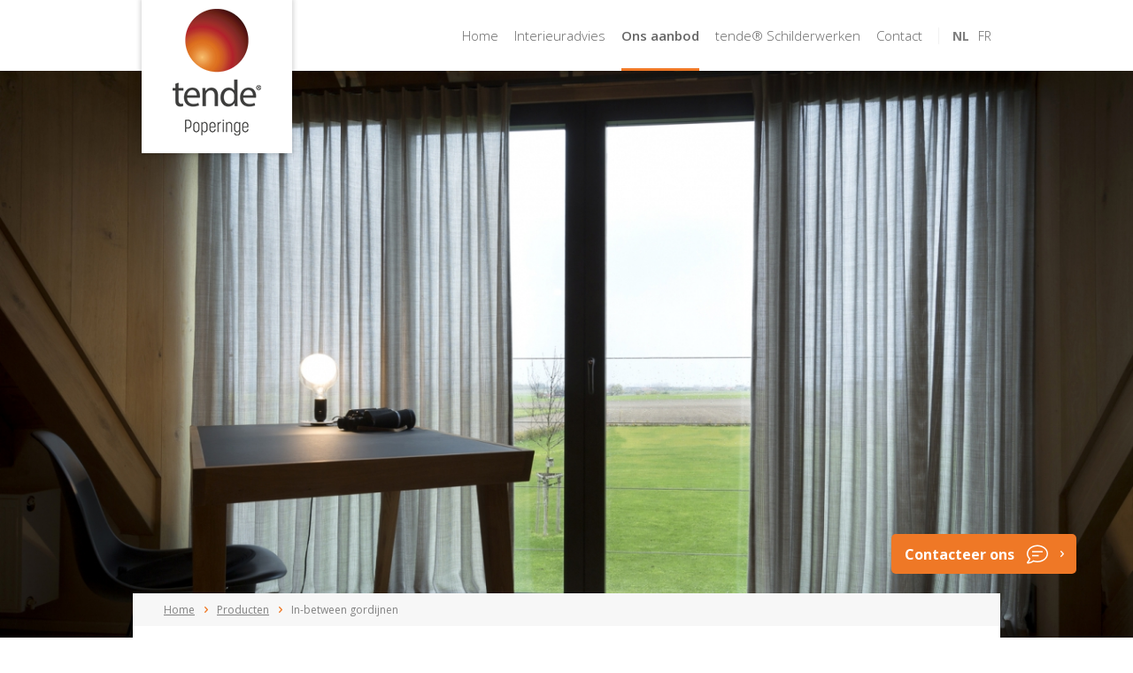

--- FILE ---
content_type: text/html; charset=iso-8859-1
request_url: https://tendepoperinge.be/nl/product/7336/gordijnen/in-between.html
body_size: 6725
content:
<!DOCTYPE html PUBLIC "-//W3C//DTD XHTML 1.0 Strict//EN" "http://www.w3.org/TR/xhtml1/DTD/xhtml1-strict.dtd">
<html xmlns="http://www.w3.org/1999/xhtml" xml:lang="nl" lang="nl">
	<head>
		<meta http-equiv="Content-Language" content="nl" />
		<meta http-equiv="Content-Type" content="text/html; charset=iso-8859-1" />
		<meta name="keywords" content="In-between gordijnen" />
		<meta name="description" content="In-between gordijnen hebben een luchtige uitstraling en kleden je ramen perfect. Gordijnen die passen bij je interieur en jouw persoonlijke stijl, we helpen je graag in deze zoektocht. In ons ruim aanbod aan stoffen voor gordijnen vind je zowel uni, ton sur ton, prints en brokaat. We helpen je graag bij de keuze naar een kleur en textuur die perfect bij jouw interieur past. Zoals steeds bij tende Poperinge, op maat gemaakt en met veel beroepsliefde geplaatst door onze eigen team. 
" />
		<meta name="google-site-verification" content="" />
		<meta http-equiv="X-UA-Compatible" content="IE=edge"/>
		<meta name="viewport" content="width=device-width, initial-scale=1.0"/>

		<link rel="apple-touch-icon" sizes="60x60" href="/images/icons/apple-touch-icon.png">
		<link rel="icon" type="image/png" sizes="32x32" href="/images/icons/favicon-32x32.png">
		<link rel="icon" type="image/png" sizes="16x16" href="/images/icons/favicon-16x16.png">
		<link rel="manifest" href="/images/icons/site.webmanifest">
		<link rel="mask-icon" href="/images/icons/safari-pinned-tab.svg" color="#5bbad5">
		<link rel="shortcut icon" href="/images/icons/favicon.ico">
		<meta name="msapplication-TileColor" content="#ffffff">
		<meta name="msapplication-config" content="/images/icons/browserconfig.xml">
		<meta name="theme-color" content="#ef7826">

		<title>In-between gordijnen voor luchtige uitstraling</title>
					<link rel="stylesheet" href="/css/style.css?v=1.1" type="text/css" media="screen,projection" />
		
					<meta name="robots" content="index, follow" />
		
		
		<script type="text/javascript">
			var strSessionId = "4c21drlu9g0a81gtmqf6ncdur6";
			var strPath = "/";
		</script>
					<script type="text/javascript" src="/javascript/new/jquery-1.11.3.min.js?v=1.1"></script>
					<script type="text/javascript" src="/javascript/jquery.input.min.js?v=1.1"></script>
					<script type="text/javascript" src="/javascript/jquery-numeric.js?v=1.1"></script>
					<script type="text/javascript" src="/javascript/plugins/jquery.fancybox.min.js?v=1.1"></script>
					<script type="text/javascript" src="/javascript/plugins/slick.min.js?v=1.1"></script>
					<script type="text/javascript" src="/javascript/functions.min.js?v=1.1"></script>
					<script type="text/javascript" src="/javascript/form.min.js?v=1.1"></script>
					<script type="text/javascript" src="/javascript/cart.min.js?v=1.1"></script>
		
				<script src="https://www.google.com/recaptcha/api.js" async defer></script>

					<link rel="canonical" href="https://www.tendepoperinge.be/nl/product/7336/1/in-between-gordijnen.html" />
		
					
<script type="text/javascript">

  var _gaq = _gaq || [];
  _gaq.push(['_setAccount', 'UA-25472292-1']);
  _gaq.push(['_trackPageview']);

  (function() {
    var ga = document.createElement('script'); ga.type = 'text/javascript'; ga.async = true;
    ga.src = ('https:' == document.location.protocol ? 'https://' : 'http://') + 'stats.g.doubleclick.net/dc.js';
    var s = document.getElementsByTagName('script')[0]; s.parentNode.insertBefore(ga, s);
  })();

</script>



  <!-- Google Tag Manager -->
  <script>(function(w,d,s,l,i){w[l]=w[l]||[];w[l].push({'gtm.start':
              new Date().getTime(),event:'gtm.js'});var f=d.getElementsByTagName(s)[0],
            j=d.createElement(s),dl=l!='dataLayer'?'&l='+l:'';j.async=true;j.src=
            'https://www.googletagmanager.com/gtm.js?id='+i+dl;f.parentNode.insertBefore(j,f);
    })(window,document,'script','dataLayer','GTM-KWTCW94S');</script>
  <!-- End Google Tag Manager -->
			</head>
	<body id="body" class="">

				
		<!-- Google Tag Manager (noscript) -->
		<noscript><iframe src="https://www.googletagmanager.com/ns.html?id=GTM-KWTCW94S"
						  height="0" width="0" style="display:none;visibility:hidden"></iframe></noscript>
		<!-- End Google Tag Manager (noscript) -->
		
		<div id="fb-root"></div>

<script>(function (d, s, id) {
    var js, fjs = d.getElementsByTagName(s)[0];
    if (d.getElementById(id)) {
        return;
    }
    js = d.createElement(s);
    js.id = id;
    js.src = '//connect.facebook.net/nl_NL/sdk.js#xfbml=1&version=v2.5';
    fjs.parentNode.insertBefore(js, fjs);
}(document, 'script', 'facebook-jssdk'));</script>


<div class="head-wrapper">
    <div class="container">
        <div class="head">
                        <!-- START UL.LANG -->
            <div class="top">
                <a href="#" class="menu-icon">
                    <span></span>
                </a>
                <a href="/" title="" class="logo">
                    <img src="/images/inhuis/Tende_Logo_Poperinge.png" alt="Tende Poperinge" title="Tende Poperinge"/>
                    <!--span>
                        Poperinge
                    </span-->
                </a>
                <ul class="lang mobile-only">
                                                            <li>nl</li>
                                                                                <li>
                        <a href="/fr/product/7336/gordijnen/in-between.html" title="fr">fr</a>
                    </li>
                                                        </ul>
                <div class="nav-wrapper">
                    <ul class="nav">
                                                <li >
                            <a href="/nl" title="Home">Home</a>
                        </li>
                                                <li >
                            <a href="/nl/pagina/268/interieuradvies-.html" title="Interieuradvies ">Interieuradvies </a>
                        </li>
                                                <li  class="active">
                            <a href="/nl/categorie/391/tende-poperinge.html" title="Ons aanbod">Ons aanbod</a>
                        </li>
                                                <li >
                            <a href="/nl/pagina/281/tender-schilderwerken.html" title="tende® Schilderwerken">tende® Schilderwerken</a>
                        </li>
                                                <li >
                            <a href="/nl/contact.html" title="Contact">Contact</a>
                        </li>
                                            </ul>
                    <ul class="lang">
                                                                        <li>nl</li>
                                                                                                <li>
                            <a href="/fr/product/7336/gordijnen/in-between.html" title="fr">fr</a>
                        </li>
                                                                    </ul>
                </div>
            </div>
            <!-- END UL.LANG -->
                    </div>
    </div>
</div>






</div>
<!-- //head -->


<div class="slider-wrap max-height">
    <div class="slider">
                <div class="slide-item one">
                            <picture>
                                            <source media="(min-width: 992px)" srcset="/images/photolib/11526_sliderne.jpg?v=1.1" data-pin-nopin="nopin"/>
                                                                 <source media="(min-width: 544px)" srcset="/images/photolib/11526_slidermedi.jpg?v=1.1" data-pin-nopin="nopin"/>
                                                                 <img src="/images/photolib/11526_slidersmal.jpg?v=1.1" alt="" title="" data-pin-nopin="nopin"/>
                                    </picture>

                        </div>
            </div>
</div>
<div class="content-wrapper">

    <ul class="breadcrumb">
	<li><a href="/" title="Home" >Home</a></li>
		<li>
			<a href="/nl/categorie/391/tende-poperinge.html" title="Producten">Producten</a>
		</li>
		<li>
			<span>In-between gordijnen</span>
			</li>
	</ul>

    
    <script type="text/javascript">
        //<![CDATA[
        $(document).ready(function () {
            $('#txtSearch').emptyInputField();
            
                        

        });
        //]]>
    </script>
        <div class="content large container">
    <div class="title-large detail">
        <h1>In-between gordijnen</h1>

                    <nav class='submenu-dd'>
                <ul class='first nl'>
                    <li aria-haspopup="true">
                        <strong>Kies uw product categorie </strong>
                        <ul class='sub'>
                                                            <li >
                                    <a href="/nl/categorie/444/binnenzonwering.html" title="Binnenzonwering">
                                        Binnenzonwering
                                    </a>
                                </li>
                                                            <li class="active">
                                    <a href="/nl/categorie/1625/gordijnen.html" title="Gordijnen">
                                        Gordijnen
                                    </a>
                                </li>
                                                            <li >
                                    <a href="/nl/categorie/438/behang.html" title="Behang">
                                        Behang
                                    </a>
                                </li>
                                                            <li >
                                    <a href="/nl/categorie/1630/tapijten.html" title="Tapijten">
                                        Tapijten
                                    </a>
                                </li>
                                                            <li >
                                    <a href="/nl/categorie/1667/kussens-op-maat-en-stoffering.html" title="Kussens op maat en stoffering">
                                        Kussens op maat en stoffering
                                    </a>
                                </li>
                                                            <li >
                                    <a href="/nl/categorie/447/verf.html" title="Verf">
                                        Verf
                                    </a>
                                </li>
                                                    </ul>

                    </li>
                </ul>
            </nav>
                <h2 class="subtitle">Gordijnen</h2>
    </div>

    <div class="overview-row">
        <ul class="overview-images-product first">
                            <li class="product-info-small mobile">
                    <div class="wrap">
                                                    <p><strong>In-between</strong> stoffen zijn half-transparante stoffen. <strong>In-between gordijnen</strong> vormen door hun luchtige uitstraling een goed alternatief voor overgordijnen.&nbsp;<br /><br />Ons ruim aanbod bevat gordijnen in verschillende kleuren en met verschillende prints.<br /><br />Voor meer informatie of advies moet u zeker eens langskomen in onze&nbsp;<a title="Openingsuren" href="http://www.inhuispoperinge.be/nl/contact.html">winkel</a>&nbsp;in Poperinge.&nbsp;</p>
                        
                                                <input type="button" id="btnMoreInfo" class="btn-more-info" value="Contacteer ons voor meer info" title="Contacteer ons voor meer info"/>
                                            </div>
                </li>
                                        <li class="comments-wrapper mobile">
                    <div class="row review-overview " itemtype="https://schema.org/Review" itemscope="" itemprop="review">
            <div class="review">
                            <div class="top">
                                                                                                                                            <img src="/images/photolib/11136_sm.png" alt="Gezin zonder kinderen" title="Gezin zonder kinderen"/>
                                                                                                                                                    <div class="data">
                            <b class="name" itemprop="author">
                                Mevrouw                                 Moerenhout, Poperinge                            </b>
                            <div class="rating" itemprop="reviewRating" itemscope="" itemtype="https://schema.org/Rating">
                                <span class="icon">1</span>
                                <span class="icon">2</span>
                                <span class="icon">3</span>
                                <span class="icon">4</span>
                                <span class="icon">5</span>
                            </div>
                        </div>
                                                                <div class="txt" itemprop="description">
                            <p>We werden door de mensen van tende Poperinge vriendelijk te woord gestaan en geholpen bij het kiezen van de geschikte raamdecoratie. Vooraf kwam men aan huis de maten opnemen. De plaatsing werd deskundig en netjes uitgevoerd. De afwerkingen verliep snel, waarbij de afspraken werden nageleefd, waarvoor onze oprechte dank.</p>
                        </div>
                                    </div>
                    </div>
            <div class="review">
                            <div class="top">
                                                                                                                                            <img src="/images/photolib/11135_sm.png" alt="Gezin" title="Gezin"/>
                                                                                                                                                    <div class="data">
                            <b class="name" itemprop="author">
                                Arne en Marieke,                                Brugge                             </b>
                            <div class="rating" itemprop="reviewRating" itemscope="" itemtype="https://schema.org/Rating">
                                <span class="icon">1</span>
                                <span class="icon">2</span>
                                <span class="icon">3</span>
                                <span class="icon">4</span>
                                <span class="icon">5</span>
                            </div>
                        </div>
                                                                <div class="txt" itemprop="description">
                            <p>We zijn heel tevreden van de gordijnen in de woonkamer en de slaapkamers!  
Hartelijk dank voor jullie mooie werk!!</p>
                        </div>
                                    </div>
                    </div>
            <div class="review">
                            <div class="top">
                                                                                                                                            <img src="/images/photolib/11136_sm.png" alt="Gezin zonder kinderen" title="Gezin zonder kinderen"/>
                                                                                                                                                    <div class="data">
                            <b class="name" itemprop="author">
                                Mariline,                                 Wervik                            </b>
                            <div class="rating" itemprop="reviewRating" itemscope="" itemtype="https://schema.org/Rating">
                                <span class="icon">1</span>
                                <span class="icon">2</span>
                                <span class="icon">3</span>
                                <span class="icon">4</span>
                                <span class="icon">5</span>
                            </div>
                        </div>
                                                                <div class="txt" itemprop="description">
                            <p>De plaatsing is zeer goed verlopen. We zijn zeer tevreden. Ik ben ook content dat ik gewacht heb tot u voor ons de gepaste stof had gevonden. Voor ons is alles goed geslaagd.
 
Dank u.</p>
                        </div>
                                    </div>
                    </div>
            <div class="review">
                            <div class="top">
                                                                                                                                            <img src="/images/photolib/11135_sm.png" alt="Gezin" title="Gezin"/>
                                                                                                                                                    <div class="data">
                            <b class="name" itemprop="author">
                                Ann,                                Wijtschate                            </b>
                            <div class="rating" itemprop="reviewRating" itemscope="" itemtype="https://schema.org/Rating">
                                <span class="icon">1</span>
                                <span class="icon">2</span>
                                <span class="icon">3</span>
                                <span class="icon">4</span>
                                <span class="icon">5</span>
                            </div>
                        </div>
                                                                <div class="txt" itemprop="description">
                            <p>Alles is goed verlopen. We zijn blij met het resultaat.</p>
                        </div>
                                    </div>
                    </div>
            <div class="review">
                            <div class="top">
                                                                                                                                            <img src="/images/photolib/11140_sm.png" alt="Bedrijf" title="Bedrijf"/>
                                                                                                                                                    <div class="data">
                            <b class="name" itemprop="author">
                                Pascal,                                Proven                            </b>
                            <div class="rating" itemprop="reviewRating" itemscope="" itemtype="https://schema.org/Rating">
                                <span class="icon">1</span>
                                <span class="icon">2</span>
                                <span class="icon">3</span>
                                <span class="icon">4</span>
                                <span class="icon">5</span>
                            </div>
                        </div>
                                                                <div class="txt" itemprop="description">
                            <p>Alles goed uitgevoerd hoor, geen opmerkingen, bedankt! </p>
                        </div>
                                    </div>
                    </div>
            <div class="review">
                            <div class="top">
                                                                                                                                            <img src="/images/photolib/11140_sm.png" alt="Bedrijf" title="Bedrijf"/>
                                                                                                                                                    <div class="data">
                            <b class="name" itemprop="author">
                                Charlotte,                                 Ieper                            </b>
                            <div class="rating" itemprop="reviewRating" itemscope="" itemtype="https://schema.org/Rating">
                                <span class="icon">1</span>
                                <span class="icon">2</span>
                                <span class="icon">3</span>
                                <span class="icon">4</span>
                                <span class="icon">5</span>
                            </div>
                        </div>
                                                                <div class="txt" itemprop="description">
                            <p>Dag Griet,

Ik wens jou en jouw team te bedanken om de plaatsing van het gordijn in de praktijk. De zachte uitstraling biedt mij rust en focus. Dank je wel!
</p>
                        </div>
                                    </div>
                    </div>
            <div class="review">
                            <div class="top">
                                                                                                                                            <img src="/images/photolib/11136_sm.png" alt="Gezin zonder kinderen" title="Gezin zonder kinderen"/>
                                                                                                                                                    <div class="data">
                            <b class="name" itemprop="author">
                                Rik &amp; Leen, Veurne                                                             </b>
                            <div class="rating" itemprop="reviewRating" itemscope="" itemtype="https://schema.org/Rating">
                                <span class="icon">1</span>
                                <span class="icon">2</span>
                                <span class="icon">3</span>
                                <span class="icon">4</span>
                                <span class="icon">5</span>
                            </div>
                        </div>
                                                                <div class="txt" itemprop="description">
                            <p>Dag Griet, 

We zijn super tevreden met ons nieuw gordijnen, was effe wennen met de nieuwe look, enne, vlug gewoon. Dikke pluim voor de plaatsing, heel vriendelijke man en ook  het advies, van jullie, goeie planning en afwerking, goeie samenwerking.

Groeten Rik en Lieve
</p>
                        </div>
                                    </div>
                    </div>
            <div class="review">
                            <div class="top">
                                                                                                                                            <img src="/images/photolib/11140_sm.png" alt="Bedrijf" title="Bedrijf"/>
                                                                                                                                                    <div class="data">
                            <b class="name" itemprop="author">
                                Pascal,                                Proven                            </b>
                            <div class="rating" itemprop="reviewRating" itemscope="" itemtype="https://schema.org/Rating">
                                <span class="icon">1</span>
                                <span class="icon">2</span>
                                <span class="icon">3</span>
                                <span class="icon">4</span>
                                <span class="icon">5</span>
                            </div>
                        </div>
                                                                <div class="txt" itemprop="description">
                            <p>	
Alles perfect uitgevoerd! Niets op aan te merken, bedankt!</p>
                        </div>
                                    </div>
                    </div>
            <div class="review">
                            <div class="top">
                                                                                                                                            <img src="/images/photolib/11135_sm.png" alt="Gezin" title="Gezin"/>
                                                                                                                                                    <div class="data">
                            <b class="name" itemprop="author">
                                Ingrid,                                Koksijde                            </b>
                            <div class="rating" itemprop="reviewRating" itemscope="" itemtype="https://schema.org/Rating">
                                <span class="icon">1</span>
                                <span class="icon">2</span>
                                <span class="icon">3</span>
                                <span class="icon">4</span>
                                <span class="icon">5</span>
                            </div>
                        </div>
                                                                <div class="txt" itemprop="description">
                            <p>Wij zijn zeer tevreden over de gordijnen, die intussen reeds werken met de domotica.
Ze passen perfect met het geschilderde plafond.  De installateurs waren zeer vriendelijk, netjes en vlot.
Jullie mogen trots zijn. Van mijn eerste bezoek in de winkel tot het eindresultaat is alles verlopen naar wens.</p>
                        </div>
                                    </div>
                    </div>
    </div>                </li>
            
                                                <li class='first'>
                        <a href="/images/photolib/11527.jpg" alt=" In-between gordijnen " title=" In-between gordijnen " class="fancy" rel="group">
                            <img src="/images/photolib/11527_prdl.jpg" alt=" In-between gordijnen " title=" In-between gordijnen "/>
                        </a>
                    </li>
                                                                <li >
                        <a href="/images/photolib/7791.jpg" alt=" In-between gordijn Artelux " title=" In-between gordijn Artelux " class="fancy" rel="group">
                            <img src="/images/photolib/7791_prdl.jpg" alt=" In-between gordijn Artelux " title=" In-between gordijn Artelux "/>
                        </a>
                    </li>
                                                                </ul>

        <ul class="overview-images-product">
                            <li class="product-info-small no-mobile">
                    <div class="wrap">
                                                    <p><strong>In-between</strong> stoffen zijn half-transparante stoffen. <strong>In-between gordijnen</strong> vormen door hun luchtige uitstraling een goed alternatief voor overgordijnen.&nbsp;<br /><br />Ons ruim aanbod bevat gordijnen in verschillende kleuren en met verschillende prints.<br /><br />Voor meer informatie of advies moet u zeker eens langskomen in onze&nbsp;<a title="Openingsuren" href="http://www.inhuispoperinge.be/nl/contact.html">winkel</a>&nbsp;in Poperinge.&nbsp;</p>
                        
                                                <input type="button" id="btnMoreInfo2" class="btn-more-info" value="Contacteer ons voor meer info" title="Contacteer ons voor meer info"/>
                                            </div>
                </li>
                                        <li class="comments-wrapper no-mobile">
                    <div class="row review-overview " itemtype="https://schema.org/Review" itemscope="" itemprop="review">
            <div class="review">
                            <div class="top">
                                                                                                                                            <img src="/images/photolib/11136_sm.png" alt="Gezin zonder kinderen" title="Gezin zonder kinderen"/>
                                                                                                                                                    <div class="data">
                            <b class="name" itemprop="author">
                                Mevrouw                                 Moerenhout, Poperinge                            </b>
                            <div class="rating" itemprop="reviewRating" itemscope="" itemtype="https://schema.org/Rating">
                                <span class="icon">1</span>
                                <span class="icon">2</span>
                                <span class="icon">3</span>
                                <span class="icon">4</span>
                                <span class="icon">5</span>
                            </div>
                        </div>
                                                                <div class="txt" itemprop="description">
                            <p>We werden door de mensen van tende Poperinge vriendelijk te woord gestaan en geholpen bij het kiezen van de geschikte raamdecoratie. Vooraf kwam men aan huis de maten opnemen. De plaatsing werd deskundig en netjes uitgevoerd. De afwerkingen verliep snel, waarbij de afspraken werden nageleefd, waarvoor onze oprechte dank.</p>
                        </div>
                                    </div>
                    </div>
            <div class="review">
                            <div class="top">
                                                                                                                                            <img src="/images/photolib/11135_sm.png" alt="Gezin" title="Gezin"/>
                                                                                                                                                    <div class="data">
                            <b class="name" itemprop="author">
                                Arne en Marieke,                                Brugge                             </b>
                            <div class="rating" itemprop="reviewRating" itemscope="" itemtype="https://schema.org/Rating">
                                <span class="icon">1</span>
                                <span class="icon">2</span>
                                <span class="icon">3</span>
                                <span class="icon">4</span>
                                <span class="icon">5</span>
                            </div>
                        </div>
                                                                <div class="txt" itemprop="description">
                            <p>We zijn heel tevreden van de gordijnen in de woonkamer en de slaapkamers!  
Hartelijk dank voor jullie mooie werk!!</p>
                        </div>
                                    </div>
                    </div>
            <div class="review">
                            <div class="top">
                                                                                                                                            <img src="/images/photolib/11136_sm.png" alt="Gezin zonder kinderen" title="Gezin zonder kinderen"/>
                                                                                                                                                    <div class="data">
                            <b class="name" itemprop="author">
                                Mariline,                                 Wervik                            </b>
                            <div class="rating" itemprop="reviewRating" itemscope="" itemtype="https://schema.org/Rating">
                                <span class="icon">1</span>
                                <span class="icon">2</span>
                                <span class="icon">3</span>
                                <span class="icon">4</span>
                                <span class="icon">5</span>
                            </div>
                        </div>
                                                                <div class="txt" itemprop="description">
                            <p>De plaatsing is zeer goed verlopen. We zijn zeer tevreden. Ik ben ook content dat ik gewacht heb tot u voor ons de gepaste stof had gevonden. Voor ons is alles goed geslaagd.
 
Dank u.</p>
                        </div>
                                    </div>
                    </div>
            <div class="review">
                            <div class="top">
                                                                                                                                            <img src="/images/photolib/11135_sm.png" alt="Gezin" title="Gezin"/>
                                                                                                                                                    <div class="data">
                            <b class="name" itemprop="author">
                                Ann,                                Wijtschate                            </b>
                            <div class="rating" itemprop="reviewRating" itemscope="" itemtype="https://schema.org/Rating">
                                <span class="icon">1</span>
                                <span class="icon">2</span>
                                <span class="icon">3</span>
                                <span class="icon">4</span>
                                <span class="icon">5</span>
                            </div>
                        </div>
                                                                <div class="txt" itemprop="description">
                            <p>Alles is goed verlopen. We zijn blij met het resultaat.</p>
                        </div>
                                    </div>
                    </div>
            <div class="review">
                            <div class="top">
                                                                                                                                            <img src="/images/photolib/11140_sm.png" alt="Bedrijf" title="Bedrijf"/>
                                                                                                                                                    <div class="data">
                            <b class="name" itemprop="author">
                                Pascal,                                Proven                            </b>
                            <div class="rating" itemprop="reviewRating" itemscope="" itemtype="https://schema.org/Rating">
                                <span class="icon">1</span>
                                <span class="icon">2</span>
                                <span class="icon">3</span>
                                <span class="icon">4</span>
                                <span class="icon">5</span>
                            </div>
                        </div>
                                                                <div class="txt" itemprop="description">
                            <p>Alles goed uitgevoerd hoor, geen opmerkingen, bedankt! </p>
                        </div>
                                    </div>
                    </div>
            <div class="review">
                            <div class="top">
                                                                                                                                            <img src="/images/photolib/11140_sm.png" alt="Bedrijf" title="Bedrijf"/>
                                                                                                                                                    <div class="data">
                            <b class="name" itemprop="author">
                                Charlotte,                                 Ieper                            </b>
                            <div class="rating" itemprop="reviewRating" itemscope="" itemtype="https://schema.org/Rating">
                                <span class="icon">1</span>
                                <span class="icon">2</span>
                                <span class="icon">3</span>
                                <span class="icon">4</span>
                                <span class="icon">5</span>
                            </div>
                        </div>
                                                                <div class="txt" itemprop="description">
                            <p>Dag Griet,

Ik wens jou en jouw team te bedanken om de plaatsing van het gordijn in de praktijk. De zachte uitstraling biedt mij rust en focus. Dank je wel!
</p>
                        </div>
                                    </div>
                    </div>
            <div class="review">
                            <div class="top">
                                                                                                                                            <img src="/images/photolib/11136_sm.png" alt="Gezin zonder kinderen" title="Gezin zonder kinderen"/>
                                                                                                                                                    <div class="data">
                            <b class="name" itemprop="author">
                                Rik &amp; Leen, Veurne                                                             </b>
                            <div class="rating" itemprop="reviewRating" itemscope="" itemtype="https://schema.org/Rating">
                                <span class="icon">1</span>
                                <span class="icon">2</span>
                                <span class="icon">3</span>
                                <span class="icon">4</span>
                                <span class="icon">5</span>
                            </div>
                        </div>
                                                                <div class="txt" itemprop="description">
                            <p>Dag Griet, 

We zijn super tevreden met ons nieuw gordijnen, was effe wennen met de nieuwe look, enne, vlug gewoon. Dikke pluim voor de plaatsing, heel vriendelijke man en ook  het advies, van jullie, goeie planning en afwerking, goeie samenwerking.

Groeten Rik en Lieve
</p>
                        </div>
                                    </div>
                    </div>
            <div class="review">
                            <div class="top">
                                                                                                                                            <img src="/images/photolib/11140_sm.png" alt="Bedrijf" title="Bedrijf"/>
                                                                                                                                                    <div class="data">
                            <b class="name" itemprop="author">
                                Pascal,                                Proven                            </b>
                            <div class="rating" itemprop="reviewRating" itemscope="" itemtype="https://schema.org/Rating">
                                <span class="icon">1</span>
                                <span class="icon">2</span>
                                <span class="icon">3</span>
                                <span class="icon">4</span>
                                <span class="icon">5</span>
                            </div>
                        </div>
                                                                <div class="txt" itemprop="description">
                            <p>	
Alles perfect uitgevoerd! Niets op aan te merken, bedankt!</p>
                        </div>
                                    </div>
                    </div>
            <div class="review">
                            <div class="top">
                                                                                                                                            <img src="/images/photolib/11135_sm.png" alt="Gezin" title="Gezin"/>
                                                                                                                                                    <div class="data">
                            <b class="name" itemprop="author">
                                Ingrid,                                Koksijde                            </b>
                            <div class="rating" itemprop="reviewRating" itemscope="" itemtype="https://schema.org/Rating">
                                <span class="icon">1</span>
                                <span class="icon">2</span>
                                <span class="icon">3</span>
                                <span class="icon">4</span>
                                <span class="icon">5</span>
                            </div>
                        </div>
                                                                <div class="txt" itemprop="description">
                            <p>Wij zijn zeer tevreden over de gordijnen, die intussen reeds werken met de domotica.
Ze passen perfect met het geschilderde plafond.  De installateurs waren zeer vriendelijk, netjes en vlot.
Jullie mogen trots zijn. Van mijn eerste bezoek in de winkel tot het eindresultaat is alles verlopen naar wens.</p>
                        </div>
                                    </div>
                    </div>
    </div>                </li>
            
                                                                                                        <li>
                        <a href="/images/photolib/7790.jpg" alt=" In-between gordijn Artelux " title=" In-between gordijn Artelux " class="fancy" rel="group">
                            <img src="/images/photolib/7790_prdl.jpg" alt=" In-between gordijn Artelux " title=" In-between gordijn Artelux "/>
                        </a>
                    </li>
                                    </ul>
    </div>

    
    <script type="text/javascript">
        $(document).ready(function () {
            $("a.fancy").fancybox({
                helpers: {
                    title: {
                        'type': 'over'
                    }
                }
            });

            //-- 'Contacteer ons voor meer info' knop bij 0 prijzen
            $('#btnMoreInfo, #btnMoreInfo2').click(function () {
                document.location = '/nl/contact/7336/in-between-gordijnen.html';
            });

            
                        
            //-- Fotoslider bovenaan
            $('.mobile .review-overview').slick({
                slidesToShow: 1,
                slidesToScroll: 1,
                arrows: true,
                adaptiveHeight: false
            });

            $('.no-mobile .review-overview').slick({
                slidesToShow: 1,
                sdlidesToScroll: 1,
                arrows: true,
                adaptiveHeight: false
            })

            //$('.slick-slider').slick('refresh');
            
                        

        });

        $(".fancy").fancybox({'hideOnContentClick': true});

        $(window).on('resize orientationchange', function () {

            
                        
            $('.mobile .review-overview').slick('resize');
            $('.mobile .review-overview')[0].slick.refresh();

            $('.no-mobile .review-overview').slick('resize');
            $('.no-mobile .review-overview')[0].slick.refresh()
            
                        
        });
    </script>
</div>
<!-- //container -->

<a href="/nl/contact.html" class="btn btn-contactfooter">
    <span class="text">
        Contacteer ons
    </span>
    <span class="icon">
        <svg aria-hidden="true" focusable="false" data-prefix="fal" data-icon="comment-lines" role="img" xmlns="http://www.w3.org/2000/svg" viewBox="0 0 512 512">
            <path fill="currentColor" d="M280 272H136c-4.4 0-8 3.6-8 8v16c0 4.4 3.6 8 8 8h144c4.4 0 8-3.6 8-8v-16c0-4.4-3.6-8-8-8zm96-96H136c-4.4 0-8 3.6-8 8v16c0 4.4 3.6 8 8 8h240c4.4 0 8-3.6 8-8v-16c0-4.4-3.6-8-8-8zM256 32C114.6 32 0 125.1 0 240c0 47.6 19.9 91.2 52.9 126.3C38 405.7 7 439.1 6.5 439.5c-6.6 7-8.4 17.2-4.6 26S14.4 480 24 480c61.5 0 110-25.7 139.1-46.3C192 442.8 223.2 448 256 448c141.4 0 256-93.1 256-208S397.4 32 256 32zm0 384c-28.3 0-56.3-4.3-83.2-12.8l-15.2-4.8-13 9.2c-23 16.3-58.5 35.3-102.6 39.6 12-15.1 29.8-40.4 40.8-69.6l7.1-18.7-13.7-14.6C47.3 313.7 32 277.6 32 240c0-97 100.5-176 224-176s224 79 224 176-100.5 176-224 176z" class=""></path>
        </svg>
    </span>
</a>

<div class="footer container">
    <div class="top">
        <div class="row">
                            <div class="block dynamicpage_261">
                    <b>Handige links</b>
                                            <ul>
                                                            <li>
                                    <a href="/nl/pagina/261-262/onze-openingsuren.html" title="Onze openingsuren">Openingsuren, welkom!</a>
                                </li>
                                                            <li>
                                    <a href="/nl/contact.html" title="Contact">Contact</a>
                                </li>
                                                            <li>
                                    <a href="/nl/categorie/391/tende-poperinge.html" title="Ons aanbod">Ons aanbod</a>
                                </li>
                                                            <li>
                                    <a href="/nl/nieuwscategorie/26/webshop-inhuis.html" title="Nieuws">Nieuws</a>
                                </li>
                                                            <li>
                                    <a href="/nl/pagina/261-281/tender-schilderwerken.html" title="tende® Schilderwerken">tende® Schilderwerken</a>
                                </li>
                                                            <li>
                                    <a href="/nl/pagina/261-282/vandenberghe-verf.html" title="Vandenberghe Verf">Vandenberghe Verf</a>
                                </li>
                                                            <li>
                                    <a href="/nl/pagina/261-235/vacatures-.html" title="Vacatures ">Vacatures </a>
                                </li>
                                                            <li>
                                    <a href="/nl/pagina/261-269/privacy.html" title="Privacy">Privacy</a>
                                </li>
                            
                                                    </ul>
                                    </div>
                            <div class="block dynamicpage_195">
                    <b>Over ons</b>
                                            <p>tende Vandenberghe vertaalt nu reeds meer dan 30 jaar jouw woonideeën. Gegroeid uit de groot-en kleinhandel Vandenberghe Verf, bieden wij een totaalpakket van interieurinrichting aan;...</p>
                        <a href="/nl/pagina/195/over-ons.html" title="Over ons" class="readmore">Lees meer</a>
                                    </div>
                            <div class="block dynamicpage_262">
                    <b>Openingsuren, welkom!</b>
                                            <p>Maandag: gesloten <br/>
Dinsdag: 09u30-12u | 14u-18u<br>
Woensdag: 09u30-12u | NM afspraak<br>
Donderdag: VM en NM afspraak<br>
Vrijdag: 09u30-12u | NM afspraak <br>
Zaterdag: 09u30-12u | NM...</p>
                        <a href="/nl/pagina/262/onze-openingsuren.html" title="Onze openingsuren" class="readmore">Lees meer</a>
                                    </div>
                            <div class="block dynamicpage_197 last">
                    <b>Contact</b>
                                            <p>Ieperstraat 2 <br>
BE-8970 Poperinge<br><br>

info@tendepoperinge.be<br><br>

057 33 87 66</p>
                        <a href="/nl/contact.html" title="Contact" class="readmore">Lees meer</a>
                                    </div>
            

            <nav class="social footer">
                <ul>
                    <li>
                        <a href="https://www.facebook.com/pages/Tende-by-Inhuis-Poperinge/523469274439676" rel="external" target="_blank">
                            <img src="/images/css/fb-icon.png" alt="facebook" title="facebook"/>
                        </a>
                    </li>
                    <li>
                        <a href="https://www.instagram.com/tende_poperinge/?hl=nl" rel="external" target="_blank">
                            <img src="/images/css/instagram-icon.png" alt="Instagram" title="Instagram"/>
                        </a>
                    </li>
                </ul>
            </nav>
        </div>
                                                                                            </div>

    <div class="row">
        <div class="container">
            <div class="bottom-wrapper">
                                    <div class="gdpr">
                        <ul>
                                                            <li>
                                    <a href="/nl/pagina/269/privacy.html">Privacy</a>
                                </li>
                                                    </ul>
                    </div>
                                                                                                                                                                                
                <div class="site-by">
                    Site by
                    <a href="https://www.digitalmind.be" rel="external" title="DigitalMind">DigitalMind</a>
                    | Powered by
                    <a href="http://www.exopera.be" rel="external" title="eXopera">eXopera</a>
                </div>
            </div>
        </div>
    </div>
</div>
<!-- //foot -->
</body>
</html>

--- FILE ---
content_type: text/css
request_url: https://tendepoperinge.be/css/style.css?v=1.1
body_size: 13537
content:
@import url(https://fonts.googleapis.com/css?family=Open+Sans:300,400,600,700,800);
/*--------------- VARIABELEN -------------*/
/*@mixin make-container-max-widths($max-widths: $container-max-widths) {
	@each $breakpoint, $container-max-width in $max-widths {
		@include media-breakpoint-up($breakpoint) {
			max-width: $container-max-width;
		}
	}
}*/
/*! normalize.css v3.0.3 | MIT License | github.com/necolas/normalize.css */
html {
  font-family: sans-serif;
  -ms-text-size-adjust: 100%;
  -webkit-text-size-adjust: 100%;
}

body {
  margin: 0;
}

article,
aside,
details,
figcaption,
figure,
footer,
header,
hgroup,
main,
menu,
nav,
section,
summary {
  display: block;
}

audio,
canvas,
progress,
video {
  display: inline-block;
  vertical-align: baseline;
}

audio:not([controls]) {
  display: none;
  height: 0;
}

[hidden],
template {
  display: none;
}

a {
  background-color: transparent;
}

a:active {
  outline: 0;
}
a:hover {
  outline: 0;
}

abbr[title] {
  border-bottom: 1px dotted;
}

b,
strong {
  font-weight: 700;
}

dfn {
  font-style: italic;
}

h1 {
  font-size: 2em;
  margin: 0.67em 0;
}

mark {
  background: #ff0;
  color: black;
}

small {
  font-size: 80%;
}

sub,
sup {
  font-size: 75%;
  line-height: 0;
  position: relative;
  vertical-align: baseline;
}

sup {
  top: -0.5em;
}

sub {
  bottom: -0.25em;
}

img {
  border: 0;
}

svg:not(:root) {
  overflow: hidden;
}

hr {
  box-sizing: content-box;
  height: 0;
}

pre {
  overflow: auto;
}

button,
input,
optgroup,
select,
textarea {
  color: inherit;
  font: inherit;
  margin: 0;
}

button {
  overflow: visible;
}

button,
select {
  text-transform: none;
}

button,
html input[type=button],
input[type=reset],
input[type=submit] {
  -webkit-appearance: button;
  cursor: pointer;
}

button[disabled],
html input[disabled] {
  cursor: default;
}

button::-moz-focus-inner,
input::-moz-focus-inner {
  border: 0;
  padding: 0;
}

input {
  line-height: normal;
}

input[type=checkbox],
input[type=radio] {
  box-sizing: border-box;
  padding: 0;
}

input[type=number]::-webkit-inner-spin-button,
input[type=number]::-webkit-outer-spin-button {
  height: auto;
}

input[type=search] {
  -webkit-appearance: textfield;
  box-sizing: content-box;
}

input[type=search]::-webkit-search-cancel-button,
input[type=search]::-webkit-search-decoration {
  -webkit-appearance: none;
}

fieldset {
  border: 1px solid #c0c0c0;
  margin: 0 2px;
  padding: 0.35em 0.625em 0.75em;
}

legend {
  border: 0;
  padding: 0;
}

textarea {
  overflow: auto;
}

optgroup {
  font-weight: 700;
}

table {
  border-collapse: collapse;
  border-spacing: 0;
}

td,
th {
  padding: 0;
}

/* http://meyerweb.com/eric/tools/css/reset/ */
/* v1.0 | 20080212 */
html, body, div, span, applet, object, iframe,
h1, h2, h3, h4, h5, h6, p, blockquote, pre,
a, abbr, acronym, address, big, cite, code,
del, dfn, em, font, img, ins, kbd, q, s, samp,
small, strike, strong, sub, sup, tt, var,
b, u, i, center,
dl, dt, dd, ol, ul, li,
fieldset, form, label, legend,
table, caption, tbody, tfoot, thead, tr, th, td {
  margin: 0;
  padding: 0;
  border: 0;
  outline: 0;
  font-size: 100%;
  vertical-align: baseline;
  background: transparent;
}

body {
  line-height: 1;
}

ol, ul {
  list-style: none;
}

blockquote, q {
  quotes: none;
}

blockquote:before, blockquote:after,
q:before, q:after {
  content: "";
  content: none;
}

/* remember to define focus styles! */
:focus {
  outline: 0;
}

/* remember to highlight inserts somehow! */
ins {
  text-decoration: none;
}

del {
  text-decoration: line-through;
}

/* tables still need 'cellspacing="0"' in the markup */
table {
  border-collapse: collapse;
  border-spacing: 0;
}

.container {
  margin-left: auto;
  margin-right: auto;
  padding-left: 10px;
  padding-right: 10px;
  max-width: 1500px;
}
.container::after {
  content: "";
  display: table;
  clear: both;
}

.container-fluid {
  margin-left: auto;
  margin-right: auto;
  padding-left: 10px;
  padding-right: 10px;
  max-width: 1500px;
}
.container-fluid::after {
  content: "";
  display: table;
  clear: both;
}

.row {
  margin-left: -10px;
  margin-right: -10px;
}
.row::after {
  content: "";
  display: table;
  clear: both;
}

/************** HTML **********************/
html,
body {
  height: 100%;
}

body {
  color: #7f7f7f;
  font-family: "Open Sans", Arial, helvetica, sans-serif;
  font-size: 10px;
  min-width: 320px;
  text-rendering: optimizeSpeed;
  -webkit-text-size-adjust: 100%;
  -webkit-font-smoothing: antialiased;
  -webkit-overflow-scrolling: touch;
}
body.no-background {
  background: none;
}

*, *:before, *:after {
  box-sizing: border-box;
  -moz-box-sizing: border-box;
  -webkit-box-sizing: border-box;
}

h1 {
  color: #ef7826;
  font-size: 2.8em;
  font-weight: 300;
  margin-bottom: 10px;
}

h2 {
  color: #034a8b;
  font-size: 2em;
  font-weight: 700;
  margin-bottom: 10px;
}

h3 {
  background: #f0f0f0;
  color: #034a8b;
  font-size: 1.3em;
  font-weight: 400;
  margin-bottom: 5px;
  padding: 5px 0 0 5px;
  text-transform: uppercase;
  width: 200px;
}

h4 {
  border-bottom: 1px solid #333333;
  color: #333333;
  font-size: 1.4em;
  font-weight: 700;
  margin-bottom: 10px;
  padding-bottom: 5px;
}

h5 {
  color: #666666;
  font-size: 1.2em;
  font-weight: 700;
  margin-bottom: 10px;
  text-transform: uppercase;
}

p {
  color: #666666;
  font: 300 1.6em/25px "Open Sans", Arial, helvetica, sans-serif;
  line-height: 25px;
  margin: 10px 0 10px 0;
}

a {
  color: #666666;
  cursor: pointer;
  text-decoration: underline;
}

table {
  padding: 5px;
}

.structural {
  height: 1px;
  left: -9999px;
  position: absolute;
  top: -9999px;
  width: 1px;
}

div.container {
  max-width: 980px;
}
div.head {
  background: none;
  position: relative;
}
div#toppanel {
  border-radius: 0 0 5px 5px;
  -webkit-background-clip: padding-box;
  -khtml-background-clip: padding-box;
  -moz-background-clip: padding-box;
  -o-background-clip: padding-box;
  background-clip: padding-box;
  background: #ef7826;
  margin: 0;
  position: absolute;
  right: 0;
  top: 0;
  width: 250px;
}
div.panel_button {
  background: url("../images/css/inhuis_2013/cart-arrow-down.png") no-repeat 230px center;
  color: white;
  font: normal 12px/12px "Open Sans", Arial, helvetica, sans-serif;
  padding-top: 4px;
  text-transform: uppercase;
}

iframe {
  width: 100%;
}

.mobile {
  display: none;
}
@media (max-width: 767px) {
  .mobile {
    display: block;
  }
}

@media (max-width: 767px) {
  .no-mobile {
    display: none;
  }
}

#panel {
  background: white;
  top: 0;
  width: 250px;
}

#panel_contents {
  background: white;
  color: #7f7f7f;
  font: normal 12px/12px "Open Sans", Arial, helvetica, sans-serif;
}
#panel_contents p {
  color: #7f7f7f;
  font: normal 12px/12px "Open Sans", Arial, helvetica, sans-serif;
}

#hide_button {
  border-radius: 0 0 5px 5px;
  -webkit-background-clip: padding-box;
  -khtml-background-clip: padding-box;
  -moz-background-clip: padding-box;
  -o-background-clip: padding-box;
  background-clip: padding-box;
  background: url("../images/css/inhuis_2013/cart-arrow-up.png") no-repeat 230px center #ef7826;
  border: none;
}

.img_home {
  margin-left: 10px;
}

ul.cart_slide a {
  border-radius: 5px;
  background: black;
  font: normal 14px/14px "Open Sans", Arial, helvetica, sans-serif;
  text-align: center;
}
ul.cart_slide a:hover, ul.cart_slide a:focus {
  background: #ef7826;
}

.clear {
  clear: both;
  font-size: 0;
  line-height: 0;
}

.no-display {
  display: none;
}

.clearfix {
  display: block;
}
.clearfix:after {
  clear: both;
  content: ".";
  display: block;
  height: 0;
  visibility: hidden;
}

/* Hides from IE-mac \*/
* html .clearfix {
  height: 1%;
}

/*-------------------------- WINDOWS PHONE ----------------------------*/
@-webkit-viewport {
  width: device-width;
}
@-moz-viewport {
  width: device-width;
}
@-o-viewport {
  width: device-width;
}
@viewport {
  width: device-width;
}
@media screen and (max-width: 400px) {
}
div.content-wrapper {
  background: white;
  margin: -110px auto 0;
  max-width: 980px;
  position: relative;
  width: 100%;
  z-index: 50;
}
@media (max-width: 991px) {
  div.content-wrapper {
    margin-top: 0;
  }
}
div.content-wrapper.index {
  padding-top: 35px;
}
@media (max-width: 991px) {
  div.content-wrapper.index {
    padding-top: 0;
  }
}
div.content-wrapper div.content {
  padding: 0 35px;
}
@media (max-width: 767px) {
  div.content-wrapper div.content {
    padding: 20px;
  }
}

div.head-wrapper {
  background: white;
  height: 80px;
  position: relative;
  width: 100%;
  z-index: 20;
}
@media (max-width: 991px) {
  div.head-wrapper {
    border-bottom: 1px solid #f2f2f2;
    display: block;
    height: auto;
  }
  div.head-wrapper div.container {
    padding: 0;
  }
}

div.head {
  height: 80px;
  position: relative;
  width: 100%;
}
@media (max-width: 991px) {
  div.head {
    height: auto;
  }
}

a.logo {
  background: white;
  box-shadow: 0 0 5px 2px rgba(0, 0, 0, 0.15);
  left: 0;
  padding: 10px 35px 20px;
  position: absolute;
  text-decoration: none;
  top: 0;
  width: 170px;
}
@media (max-width: 991px) {
  a.logo {
    border-right: 1px solid #f2f2f2;
    display: inline-block;
    box-shadow: 0 0 0 0 white;
    padding: 10px 20px 10px;
    position: relative;
    width: 95px;
  }
}
a.logo img {
  display: block;
  height: auto;
  max-width: 100%;
  width: 100%;
  -ms-interpolation-mode: bicubic;
}
a.logo span {
  color: #4e4e4e;
  display: block;
  font: 600 1em "Open Sans", Arial, helvetica, sans-serif;
  letter-spacing: 1px;
  position: relative;
  text-align: center;
  padding-top: 10px;
  text-transform: uppercase;
}
@media (max-width: 991px) {
  a.logo span {
    font-size: 0.8em;
  }
}
a.logo span::before {
  background: #f2f2f2;
  content: "";
  height: 1px;
  left: 50%;
  margin-left: -17.5px;
  position: absolute;
  top: 0;
  width: 35px;
}

/*----------->> FORM (custom for inhuispoperinge) <<--------------*/
input[type=submit], input[type=button] {
  cursor: pointer;
}
input.button-action {
  background: #ef7826;
  cursor: pointer;
}

ul.form {
  display: block;
  float: left;
  margin-top: 8px;
  width: 100%;
}
ul.form li {
  display: block;
  float: left;
  margin: 0 0 10px;
  width: 100%;
  /** ERROR **/
  /** END ERROR **/
}
ul.form li label {
  display: block;
  float: left;
  font-size: 1.4em;
  margin-bottom: 10px;
  width: 150px;
}
@media (max-width: 991px) {
  ul.form li label {
    width: 100%;
  }
}
ul.form li label em {
  color: #f72121;
  font-weight: 400;
  margin-left: 1px;
}
ul.form li label.radio {
  display: inline;
  float: none;
}
ul.form li input, ul.form li select {
  font-family: Trebuchet MS, Helvetica, sans-serif;
}
ul.form li textarea {
  color: #666666;
}
ul.form li textarea:focus {
  background-color: #f7f7f7;
}
ul.form li select {
  border: 1px solid #bfbfbf;
  color: #666666;
  padding: 0 5px;
  width: 304px;
}
ul.form li input[type=text], ul.form li input[type=password] {
  border: 1px solid #bfbfbf;
  color: #666666;
  font-size: 1.4em;
  padding: 5px;
  width: calc(100% - 150px);
}
@media (max-width: 1199px) {
  ul.form li input[type=text], ul.form li input[type=password] {
    font-size: 1.6em;
    padding: 10px;
    width: 100%;
  }
}
ul.form li input[type=text]:focus, ul.form li input[type=password]:focus {
  background-color: #f7f7f7;
}
ul.form li input[type=button], ul.form li input[type=submit] {
  border: 0;
  color: white;
  cursor: pointer;
  display: block;
  height: 25px;
  padding: 0 10px 2px;
}
ul.form li input[type=button] {
  background: #c50707;
  float: left;
  font-size: 1.3em;
}
ul.form li input[type=submit] {
  border-radius: 5px;
  background: #ef7826;
  float: right;
  font: 500 1.4em/1.4em "Open Sans", Arial, helvetica, sans-serif;
}
@media (max-width: 1199px) {
  ul.form li input[type=submit] {
    font-weight: 700;
    height: 40px;
    padding: 0 25px 2px;
  }
}
ul.form li input[type=submit]:hover, ul.form li input[type=submit]:focus {
  background: black;
}
ul.form li input.date {
  width: 120px;
}
ul.form li textarea, ul.form li select {
  border: 1px solid #bfbfbf;
  font-size: 1.4em;
  padding: 5px;
  width: calc(100% - 150px);
}
@media (max-width: 1199px) {
  ul.form li textarea, ul.form li select {
    font-size: 1.6em;
    padding: 10px;
    width: 100%;
  }
}
ul.form li.form-error p {
  border-radius: 3px 3px 0 0;
  border-bottom: 1px solid #c50707;
  background: transparent;
  font-weight: 700;
  color: #c50707;
  display: block;
  float: left;
  font-size: 1.4em;
  padding: 5px 0;
  width: 100%;
}
ul.form li.form-error input, ul.form li.form-error textarea {
  background-image: url("../images/css/error.png");
  background-position: center right;
  background-repeat: no-repeat;
}

/* ------------------->> NAVIGATIE <<----------------------------*/
div.nav-wrapper {
  float: right;
  height: 80px;
  max-width: calc(100% - 170px);
  padding-left: 43px;
}
@media (max-width: 991px) {
  div.nav-wrapper {
    display: none;
  }
}
div.nav-wrapper.overview-nav-mobile {
  display: none;
}
@media (max-width: 991px) {
  div.nav-wrapper.overview-nav-mobile {
    display: block;
    height: auto;
    padding-left: 0;
    max-width: 100%;
    width: 100%;
  }
  .menu-open div.nav-wrapper.overview-nav-mobile {
    display: none;
  }
}
.menu-open div.nav-wrapper:not(.overview-nav-mobile) {
  border-top: 1px solid #f2f2f2;
  display: block;
  height: auto;
  padding-left: 0;
  max-width: 100%;
  width: 100%;
}

ul.nav {
  display: inline-block;
  vertical-align: middle;
}
@media (max-width: 991px) {
  ul.nav {
    width: 100%;
  }
}
ul.nav li {
  float: left;
  margin-left: 18px;
  padding-top: 0px;
}
@media (max-width: 991px) {
  ul.nav li {
    display: block;
    margin-left: 0;
    border-top: 1px solid #f2f2f2;
    width: 100%;
  }
  ul.nav li:first-child {
    border-top: 0;
  }
}
ul.nav li:first-child {
  margin-left: 0;
}
ul.nav li.active a {
  font-weight: 600;
}
ul.nav li.active a::after {
  background: #ef7826;
  width: 100%;
}
@media (max-width: 991px) {
  ul.nav li.active a::after {
    width: 0;
  }
}
ul.nav li a {
  display: block;
  font: 300 1.5em "Open Sans", Arial, helvetica, sans-serif;
  line-height: calc(80px - 0px);
  position: relative;
  text-decoration: none;
}
@media (max-width: 991px) {
  ul.nav li a {
    /*&:before,
    	&:after
    	{
    	@include rotate(45);
    	background: $color;
    	content:'';
    	display: block;
    	height: $border;
    	position: absolute;
    	left: 50%;
    	margin-left: -$width/3;
    	margin-top: -$width/3.5;
    	top:47%;
    	width: $width;
    }

    &:after
    	{
    	@include rotate(-45);
    	margin-left: -$width/3;
    	margin-top: $width/3.5;
    }*/
    position: relative;
    line-height: 15px;
    padding: 15px 10px;
  }
  ul.nav li a:before {
    -khtml-transform: rotate(-45deg);
    transform: rotate(-45deg);
    background: transparant;
    border: 2px solid #ef7826;
    border-top-width: 0px;
    border-left-width: 0px;
    content: "";
    display: block;
    height: 8px;
    margin-top: -4px;
    position: absolute;
    top: 50%;
    width: 8px;
  }
  .ie8 ul.nav li a.arrow-up:before, .ie8 ul.nav li a.arrow-up:after, .ie8 ul.nav li a.arrow-down:before, .ie8 ul.nav li a.arrow-down:after, .ie8 ul.nav li a.arrow-left:before, .ie8 ul.nav li a.arrow-left:after, .ie8 ul.nav li a.arrow-right:before, .ie8 ul.nav li a.arrow-right:after {
    display: none;
  }
  .ie8 ul.nav li a.arrow-up {
    background: url(../images/icons/arrow-up.png) no-repeat center center;
    background-size: 8px;
  }
  .ie8 ul.nav li a.arrow-down {
    background: url(../images/icons/arrow-down.png) no-repeat center center;
    background-size: 8px;
  }
  .ie8 ul.nav li a.arrow-left {
    background: url(../images/icons/arrow-left.png) no-repeat center center;
    background-size: 8px;
  }
  .ie8 ul.nav li a.arrow-right {
    background: url(../images/icons/arrow-right.png) no-repeat center center;
    background-size: 8px;
  }
  ul.nav li a::before {
    right: 20px;
  }
  .menu-open ul.nav li a:not(.index-only) {
    padding: 15px 20px;
  }
  .menu-open ul.nav li a:not(.index-only)::before {
    right: 30px;
  }
}
@media (max-width: 991px) {
  ul.nav li a:hover, ul.nav li a:focus-within {
    font-weight: 700;
  }
  ul.nav li a:hover::after, ul.nav li a:focus-within::after {
    width: 0 !important;
  }
}
ul.nav li a:hover::after, ul.nav li a:focus-within::after {
  width: 100%;
}
ul.nav li a::after {
  transition: all 0.2s ease;
  background: #cccccc;
  bottom: 0;
  content: "";
  height: 3px;
  left: 0;
  position: absolute;
  width: 0;
}

ul.breadcrumb {
  background: #f7f7f7;
  display: block;
  float: left;
  padding: 10px 35px;
  margin-bottom: 35px;
  width: 100%;
}
@media (max-width: 767px) {
  ul.breadcrumb {
    display: none;
  }
}
ul.breadcrumb li {
  color: #818181;
  display: block;
  float: left;
  font: 400 1.2em "Open Sans", Arial, helvetica, sans-serif;
}
ul.breadcrumb li a {
  background: url(../images/css/arrow-breadcrumb.png) no-repeat right center;
  color: #818181;
  margin: 0 10px 0 0;
  padding: 0 15px 0 0;
}
ul.breadcrumb li a:hover, ul.breadcrumb li a:focus {
  color: #ef7826;
}

/****** UL.LANG *****/
ul.lang {
  border-left: 1px solid #f2f2f2;
  display: inline-block;
  margin-left: 15px;
  margin-top: 0px;
  padding-left: 15px;
  vertical-align: middle;
}
@media (max-width: 991px) {
  ul.lang {
    display: none;
  }
}
ul.lang.mobile-only {
  display: none;
}
@media (max-width: 991px) {
  ul.lang.mobile-only {
    display: inline-block;
    position: absolute;
    right: 80px;
    top: 50%;
    margin-top: -8px;
    border-left: 0;
  }
}
ul.lang li {
  float: left;
  font: 700 1.4em "Open Sans", Arial, helvetica, sans-serif;
  margin-left: 10px;
  text-transform: uppercase;
}
ul.lang li:first-child {
  margin-left: 0;
}
ul.lang li a {
  font-weight: 300;
  text-decoration: none;
}
ul.lang li a:hover {
  text-decoration: underline;
}

/** SOCIAL **/
nav.social {
  float: left;
  min-height: 1px;
  padding-left: 10px;
  padding-right: 10px;
  width: 100%;
}
@media (max-width: 767px) {
  nav.social {
    padding: 10px 0;
    text-align: center;
  }
}
nav.social ul li {
  display: inline-block;
  margin-left: 5px;
}
nav.social ul li:first-child {
  margin-left: 0;
}
nav.social ul li a {
  display: block;
}

/* ------------------->> ZOEKEN <<----------------------------*/
div.search-top form div {
  border-radius: 15px;
  background: white;
  height: 30px;
  width: 198px;
}
@media (min-width: 768px) and (max-width: 1199px) {
  div.search-top form div {
    height: 40px;
    width: 300px;
  }
}
@media (max-width: 767px) {
  div.search-top form div {
    height: 40px;
    width: 100%;
  }
}
div.search-top form#frm-search div input[type=text] {
  border: 0;
  background: none;
  font: normal 12px/14px "Open Sans", Arial, helvetica, sans-serif;
  width: 150px;
}
@media (min-width: 768px) and (max-width: 1199px) {
  div.search-top form#frm-search div input[type=text] {
    width: 260px;
  }
}
@media (min-width: 768px) and (max-width: 1199px) {
  div.search-top form#frm-search div input[type=text] {
    font: normal 1.5em/1.8em "Open Sans", Arial, helvetica, sans-serif;
  }
}
@media (max-width: 767px) {
  div.search-top form#frm-search div input[type=text] {
    font: normal 1.5em/1.8em "Open Sans", Arial, helvetica, sans-serif;
    height: 32px;
    width: calc(100% - 38px);
  }
}
div.search-top form#frm-search div input[type=submit]#btn-search, div.search-top form#frm-search div input[type=button]#btn-search {
  background: url("../images/css/inhuis_2013/search-icon.png") no-repeat left center;
  height: 30px;
  float: left;
  padding: 0;
  margin: 0;
  text-indent: -9999px;
  width: 15px;
}
@media (max-width: 1199px) {
  div.search-top form#frm-search div input[type=submit]#btn-search, div.search-top form#frm-search div input[type=button]#btn-search {
    height: 40px;
  }
}

/** search **/
/** FORM SEARCH**/
#frm-search input[type=text] {
  border: #e6e6e6 1px solid;
  color: #414141;
  float: left;
  font-size: 1.1em;
  height: 22px;
  margin-left: 10px;
  margin-top: 5px;
  padding-left: 5px;
  width: 172px;
}
@media (max-width: 1199px) {
  #frm-search input[type=text] {
    height: 32px;
  }
}
#frm-search #btn-search {
  background: #7ac241;
  border: none;
  color: black;
  cursor: pointer;
  float: right;
  font-size: 1em;
  height: 22px;
  margin: 4px 18px 10px 3px;
  padding: 0;
  text-align: center;
  text-transform: uppercase;
  width: 60px;
}

/** END FORM SEARCH**/
a.read-more {
  display: block;
}
a.read-more:hover, a.read-more:focus {
  color: #ef7826;
}

ul.search-results li {
  margin-bottom: 20px;
}
ul.search-results li:first-child {
  margin-top: 10px;
}

/******* NEW SLIDER (SLICK SLIDER) ********/
@media (max-width: 767px) {
  div.slider-wrap {
    margin-bottom: 0px;
  }
}
div.slider-wrap div.slick-slider {
  position: relative;
}
div.slider-wrap div.slide-item.one {
  background: #e6e6e6;
}
div.slider-wrap div.slide-item.one img {
  display: block;
  margin: 0 auto;
  max-width: 100%;
}
div.slider-wrap.max-height div.slide-item {
  height: 700px;
  position: relative;
  overflow: hidden;
  display: block;
}
@media (max-width: 991px) {
  div.slider-wrap.max-height div.slide-item {
    height: 200px;
  }
}
div.slider-wrap.max-height div.slide-item img {
  transform: translate(-50%, -50%);
  height: auto;
  left: 50%;
  position: absolute;
  top: 50%;
  width: 100%;
}
@media (max-width: 767px) {
  div.slider-wrap.max-height div.slide-item img {
    height: 100%;
    width: auto;
    max-width: 1000px;
  }
}
div.slider-wrap .slick-slide img {
  width: 100%;
}
div.slider-wrap .slick-arrow {
  position: absolute;
  z-index: 1000;
}
div.slider-wrap .slick-arrow.slick-prev, div.slider-wrap .slick-arrow.slick-next {
  border: 0;
  cursor: pointer;
  display: block;
  height: 70px;
  margin-top: -35px;
  position: absolute;
  text-indent: -9999px;
  top: 50%;
  width: 38px;
  z-index: 999;
}
div.slider-wrap .slick-arrow.slick-prev {
  /*&:before,
  	&:after
  	{
  	@include rotate(45);
  	background: $color;
  	content:'';
  	display: block;
  	height: $border;
  	position: absolute;
  	left: 50%;
  	margin-left: -$width/3;
  	margin-top: -$width/3.5;
  	top:47%;
  	width: $width;
  }

  &:after
  	{
  	@include rotate(-45);
  	margin-left: -$width/3;
  	margin-top: $width/3.5;
  }*/
  background: none;
  left: 5%;
}
div.slider-wrap .slick-arrow.slick-prev:before {
  -khtml-transform: rotate(-225deg);
  transform: rotate(-225deg);
  background: transparant;
  border: 2px solid white;
  border-top-width: 0px;
  border-left-width: 0px;
  content: "";
  display: block;
  height: 40px;
  margin-top: -20px;
  position: absolute;
  top: 50%;
  width: 40px;
}
.ie8 div.slider-wrap .slick-arrow.slick-prev.arrow-up:before, .ie8 div.slider-wrap .slick-arrow.slick-prev.arrow-up:after, .ie8 div.slider-wrap .slick-arrow.slick-prev.arrow-down:before, .ie8 div.slider-wrap .slick-arrow.slick-prev.arrow-down:after, .ie8 div.slider-wrap .slick-arrow.slick-prev.arrow-left:before, .ie8 div.slider-wrap .slick-arrow.slick-prev.arrow-left:after, .ie8 div.slider-wrap .slick-arrow.slick-prev.arrow-right:before, .ie8 div.slider-wrap .slick-arrow.slick-prev.arrow-right:after {
  display: none;
}
.ie8 div.slider-wrap .slick-arrow.slick-prev.arrow-up {
  background: url(../images/icons/arrow-up.png) no-repeat center center;
  background-size: 40px;
}
.ie8 div.slider-wrap .slick-arrow.slick-prev.arrow-down {
  background: url(../images/icons/arrow-down.png) no-repeat center center;
  background-size: 40px;
}
.ie8 div.slider-wrap .slick-arrow.slick-prev.arrow-left {
  background: url(../images/icons/arrow-left.png) no-repeat center center;
  background-size: 40px;
}
.ie8 div.slider-wrap .slick-arrow.slick-prev.arrow-right {
  background: url(../images/icons/arrow-right.png) no-repeat center center;
  background-size: 40px;
}
div.slider-wrap .slick-arrow.slick-prev:hover::before, div.slider-wrap .slick-arrow.slick-prev:focus::before {
  border-color: #ef7826;
}
div.slider-wrap .slick-arrow.slick-next {
  /*&:before,
  	&:after
  	{
  	@include rotate(45);
  	background: $color;
  	content:'';
  	display: block;
  	height: $border;
  	position: absolute;
  	left: 50%;
  	margin-left: -$width/3;
  	margin-top: -$width/3.5;
  	top:47%;
  	width: $width;
  }

  &:after
  	{
  	@include rotate(-45);
  	margin-left: -$width/3;
  	margin-top: $width/3.5;
  }*/
  background: none;
  right: 5%;
}
div.slider-wrap .slick-arrow.slick-next:before {
  -khtml-transform: rotate(-45deg);
  transform: rotate(-45deg);
  background: transparant;
  border: 2px solid white;
  border-top-width: 0px;
  border-left-width: 0px;
  content: "";
  display: block;
  height: 40px;
  margin-top: -20px;
  position: absolute;
  top: 50%;
  width: 40px;
}
.ie8 div.slider-wrap .slick-arrow.slick-next.arrow-up:before, .ie8 div.slider-wrap .slick-arrow.slick-next.arrow-up:after, .ie8 div.slider-wrap .slick-arrow.slick-next.arrow-down:before, .ie8 div.slider-wrap .slick-arrow.slick-next.arrow-down:after, .ie8 div.slider-wrap .slick-arrow.slick-next.arrow-left:before, .ie8 div.slider-wrap .slick-arrow.slick-next.arrow-left:after, .ie8 div.slider-wrap .slick-arrow.slick-next.arrow-right:before, .ie8 div.slider-wrap .slick-arrow.slick-next.arrow-right:after {
  display: none;
}
.ie8 div.slider-wrap .slick-arrow.slick-next.arrow-up {
  background: url(../images/icons/arrow-up.png) no-repeat center center;
  background-size: 40px;
}
.ie8 div.slider-wrap .slick-arrow.slick-next.arrow-down {
  background: url(../images/icons/arrow-down.png) no-repeat center center;
  background-size: 40px;
}
.ie8 div.slider-wrap .slick-arrow.slick-next.arrow-left {
  background: url(../images/icons/arrow-left.png) no-repeat center center;
  background-size: 40px;
}
.ie8 div.slider-wrap .slick-arrow.slick-next.arrow-right {
  background: url(../images/icons/arrow-right.png) no-repeat center center;
  background-size: 40px;
}
div.slider-wrap .slick-arrow.slick-next::before {
  left: -12px;
}
div.slider-wrap .slick-arrow.slick-next:hover::before, div.slider-wrap .slick-arrow.slick-next:focus::before {
  border-color: #ef7826;
}

div.bottomleft {
  display: inline-block;
  float: none;
  margin-top: -18px;
  position: relative;
  vertical-align: bottom;
}
@media (max-width: 991px) {
  div.bottomleft {
    width: 100%;
  }
}

a.menu-icon {
  top: 50%;
  display: none;
  height: 43px;
  position: absolute;
  right: 20px;
  margin-top: -21.5px;
}
@media (max-width: 991px) {
  a.menu-icon {
    display: block;
  }
}
a.menu-icon:hover, a.menu-icon:focus {
  color: #ef7826;
}
a.menu-icon:hover span, a.menu-icon:focus span {
  background-color: #ef7826;
}
.menu-open a.menu-icon:hover span, .menu-open a.menu-icon:focus span {
  background-color: #ef7826;
}
a.menu-icon strong {
  display: inline-block;
  vertical-align: middle;
}
a.menu-icon span {
  transition: all 0.08s ease;
  background-color: #d9d9d9;
  display: inline-block;
  height: 2px;
  position: relative;
  top: 15px;
  vertical-align: middle;
  width: 35px;
}
a.menu-icon span:before, a.menu-icon span:after {
  transition: all 0.2s ease;
  background-color: inherit;
  content: "";
  height: inherit;
  left: 0;
  position: absolute;
  top: -12px;
  width: inherit;
}
a.menu-icon span:after {
  bottom: -12px;
  top: auto;
}
.menu-open a.menu-icon span {
  background-color: #ef7826;
  height: 0;
  width: 35px;
}
.menu-open a.menu-icon span:before {
  -khtml-transform: rotate(45deg);
  transform: rotate(45deg);
  height: 2px;
  top: -3px;
}
.menu-open a.menu-icon span:after {
  -khtml-transform: rotate(-45deg);
  transform: rotate(-45deg);
  height: 2px;
  top: -3px;
}

@media (max-width: 767px) {
  div.realisations-bottom, div.news-bottom {
    display: none;
  }
}
.index div.realisations-bottom, .index div.news-bottom {
  margin-bottom: 50px;
}
div.socialmedia nav.social-media {
  border: 1px solid #ebebeb;
  display: block;
  padding: 20px;
}
div.socialmedia nav.social-media:before {
  content: " ";
  display: table;
}
div.socialmedia nav.social-media:after {
  content: " ";
  display: table;
  clear: both;
}
div.socialmedia nav.social-media ul li {
  float: left;
  width: 50%;
}
div.socialmedia nav.social-media ul li:first-child {
  margin-top: 0;
}
div.socialmedia nav.social-media ul li a {
  color: #545454;
  display: block;
  text-decoration: none;
  width: 100%;
}
div.socialmedia nav.social-media ul li a img {
  display: inline-block;
  vertical-align: middle;
}
div.socialmedia nav.social-media ul li a span {
  display: inline-block;
  vertical-align: middle;
  font: 700 1.4em "Open Sans", Arial, helvetica, sans-serif;
  padding-left: 10px;
}
div.socialmedia nav.social-media ul li a:hover, div.socialmedia nav.social-media ul li a:focus {
  text-decoration: none;
}
@media (max-width: 991px) {
  div.category-description {
    display: none;
  }
}
div.title-large {
  float: left;
  padding-bottom: 20px;
  position: relative;
  width: 100%;
  z-index: 99;
}
div.title-large.detail {
  border-bottom: 1px solid #e6e6e6;
  margin-bottom: 15px;
  padding-bottom: 10px;
}
div.title-large h1 {
  float: left;
  margin-bottom: 0 !important;
}
div.title-large h2 {
  clear: both;
  color: #414141;
  display: block;
  font: 400 1.5em/1em "Open Sans", Arial, helvetica, sans-serif;
}
@media (max-width: 767px) {
  div.title-large h2 {
    font-weight: 700;
  }
}
div.title-large div.left-title {
  float: left;
  min-width: 40%;
}
div.title-large div.left-title h1 {
  display: block;
  margin: 0 0 5px 0;
  width: 100%;
}
div.title-large div.left-title ul {
  display: block;
  width: 100%;
}
div.title-large div.left-title ul li {
  border-left: 1px solid #e6e6e6;
  font: 400 1.5em "Open Sans", Arial, helvetica, sans-serif;
  padding: 0 8px;
  display: inline-block;
}
div.title-large div.left-title ul li:first-child {
  border-left: 0;
  padding-left: 0;
}
div.title-large nav.submenu-dd {
  float: right;
  margin-left: 15px;
}
@media (max-width: 767px) {
  div.title-large nav.submenu-dd {
    display: inline-block;
    float: none;
    margin-bottom: 10px;
    margin-left: 0;
    margin-top: 10px;
    width: 100%;
  }
}
div.title-large nav.submenu-dd:first-child {
  margin-left: 0;
}
div.title-large nav.submenu-dd ul.first {
  float: left;
  width: 265px;
}
@media (max-width: 767px) {
  div.title-large nav.submenu-dd ul.first {
    width: 100%;
  }
}
div.title-large nav.submenu-dd ul.first > li {
  border-radius: 5px;
  border: 1px solid #e6e6e6;
  position: relative;
  width: 263px;
}
@media (max-width: 767px) {
  div.title-large nav.submenu-dd ul.first > li {
    width: 100%;
  }
}
div.title-large nav.submenu-dd ul.first > li strong {
  color: #545454;
  display: block;
  font: 400 1.5em/35px "Open Sans", Arial, helvetica, sans-serif;
  height: 35px;
  position: relative;
  padding: 0 45px 0 15px;
  width: 100%;
}
div.title-large nav.submenu-dd ul.first > li strong:after {
  border-radius: 0 5px 5px 0;
  -webkit-background-clip: padding-box;
  -khtml-background-clip: padding-box;
  -moz-background-clip: padding-box;
  -o-background-clip: padding-box;
  background-clip: padding-box;
  border-left: 1px solid #e6e6e6;
  background: url(../images/css/arrow-dropdown.png) no-repeat center center #f2f2f2;
  content: "";
  display: inline-block;
  height: 35px;
  position: absolute;
  right: 0px;
  top: 0px;
  width: 45px;
}
div.title-large nav.submenu-dd ul.first > li:hover, div.title-large nav.submenu-dd ul.first > li:focus {
  border-radius: 5px 5px 0 0;
  -webkit-background-clip: padding-box;
  -khtml-background-clip: padding-box;
  -moz-background-clip: padding-box;
  -o-background-clip: padding-box;
  background-clip: padding-box;
}
div.title-large nav.submenu-dd ul.first > li:hover strong, div.title-large nav.submenu-dd ul.first > li:focus strong {
  border-radius: 0 5px 0 0;
  -webkit-background-clip: padding-box;
  -khtml-background-clip: padding-box;
  -moz-background-clip: padding-box;
  -o-background-clip: padding-box;
  background-clip: padding-box;
  font-weight: 700;
  cursor: pointer;
}
div.title-large nav.submenu-dd ul.first > li:hover strong:after, div.title-large nav.submenu-dd ul.first > li:focus strong:after {
  background-color: #ebebeb;
}
div.title-large nav.submenu-dd ul.first > li:hover ul, div.title-large nav.submenu-dd ul.first > li:focus ul {
  max-height: 500px;
  overflow: default;
}
div.title-large nav.submenu-dd ul.first > li ul {
  transition: all 0.2s ease;
  border: 1px solid #e6e6e6;
  border-top: 0;
  background: white;
  display: block;
  left: -1px;
  max-height: 0px;
  overflow: hidden;
  padding: 0 15px;
  position: absolute;
  top: 35px;
  width: 100%;
}
@media (max-width: 1199px) {
  div.title-large nav.submenu-dd ul.first > li ul {
    padding: 0;
  }
}
div.title-large nav.submenu-dd ul.first > li ul li {
  border-top: 1px solid #e6e6e6;
  display: block;
  width: 100%;
}
div.title-large nav.submenu-dd ul.first > li ul li:first-child {
  margin-top: 15px;
  border-top: 0;
}
div.title-large nav.submenu-dd ul.first > li ul li:first-child a {
  padding-top: 0;
}
div.title-large nav.submenu-dd ul.first > li ul li:last-child {
  margin-bottom: 15px;
}
@media (max-width: 1199px) {
  div.title-large nav.submenu-dd ul.first > li ul li:last-child {
    margin-bottom: 5px;
  }
}
div.title-large nav.submenu-dd ul.first > li ul li.active a {
  color: #ef7826;
  font-weight: 700;
}
div.title-large nav.submenu-dd ul.first > li ul li a {
  color: #545454;
  display: block;
  font: 400 1.5em "Open Sans", Arial, helvetica, sans-serif;
  padding: 5px 0;
  text-decoration: none;
  width: 100%;
}
@media (max-width: 1199px) {
  div.title-large nav.submenu-dd ul.first > li ul li a {
    padding: 13px 15px;
  }
}
div.title-large nav.submenu-dd ul.first > li ul li a:hover, div.title-large nav.submenu-dd ul.first > li ul li a:focus {
  color: #ef7826;
}
div.project-desc {
  float: left;
  margin-bottom: 20px;
  width: 100%;
}

div.popup-box {
  padding: 2%;
  width: 96%;
}
div.popup-box input.button-action,
div.popup-box #btnSubmit,
div.popup-box #btn-submit {
  float: left;
  margin: 0;
}

a.back {
  display: inline-block;
  font: normal 1.2em/25px "Open Sans", Arial, helvetica, sans-serif;
  height: 30px;
}
a.back:hover, a.back:focus {
  color: #ef7826;
}

div.title-index {
  float: left;
  margin: 40px 0 5px 0;
  width: 100%;
}
div.title-index h2 {
  float: left;
  line-height: 40px;
}

a.all-btn {
  border-radius: 5px;
  color: #545454;
  font: 700 1.4em "Open Sans", Arial, helvetica, sans-serif;
  float: right;
  background: #f2f2f2;
  padding: 15px 20px;
  text-decoration: none;
}
a.all-btn:hover, a.all-btn:focus {
  background: #545454;
  color: white;
}

/** LARGE IMAGE (old)**/
.link-detail {
  position: absolute;
  width: 200px;
  height: 200px;
}

/** END LARGE IMAGE (old) **/
/** NEWSLETTER **/
.block input#txtEmailNewsletter {
  border: 1px solid #cccccc;
  color: #333333;
  height: 15px;
  padding: 5px;
  margin-left: 10px;
  width: 180px;
}
.block .btn_newsletter {
  float: right;
  margin: 5px 6px 10px 0;
}

input.btn_newsletter {
  background: #f0f0f0;
  border: none;
  color: black;
  font-size: 1.2em;
  height: 28px;
  padding: 0 20px;
  text-align: center;
  text-transform: uppercase;
  vertical-align: middle;
}

/** END NEWSLETTER **/
/** CONTACT **/
div.content h3 {
  background: none;
  color: #034a8b;
  font-size: 1.3em;
  font-weight: 700;
  padding: 10px 0px 5px 0px;
  text-transform: uppercase;
  width: 100%;
}
div.google-maps {
  height: 250px;
  width: 100%;
}
div.address {
  width: 100%;
  margin-left: 10px;
  display: block;
  float: left;
  padding-bottom: 15px;
}
div.address div.address-item {
  float: left;
  min-width: 200px;
  width: 33.3333333333%;
  height: 80px;
}
div.address div.address-item span {
  color: #666666;
}
div.address div.address-item span.title {
  font: 700 1.4em/20px "Open Sans", Arial, helvetica, sans-serif;
  margin-top: 8px;
}
@media (max-width: 991px) {
  div.address div.address-item span.title {
    font: 700 1.6em/24px "Open Sans", Arial, helvetica, sans-serif;
  }
}
div.address div.address-item span.data {
  font: 400 1.4em/20px "Open Sans", Arial, helvetica, sans-serif;
}
@media (max-width: 991px) {
  div.address div.address-item span.data {
    font: 400 1.6em/24px "Open Sans", Arial, helvetica, sans-serif;
  }
}
div.address dt {
  color: #666666;
  font: 700 1.4em/20px "Open Sans", Arial, helvetica, sans-serif;
  margin-top: 8px;
}
@media (max-width: 991px) {
  div.address dt {
    font: 700 1.6em/24px "Open Sans", Arial, helvetica, sans-serif;
  }
}
div.address dd {
  color: #666666;
  font: 400 1.4em/20px "Open Sans", Arial, helvetica, sans-serif;
}
@media (max-width: 991px) {
  div.address dd {
    font: 400 1.6em/24px "Open Sans", Arial, helvetica, sans-serif;
  }
}
@media (max-width: 767px) {
  div.content.contact img {
    float: none;
    max-width: 100%;
  }
}

form#frmContact {
  float: left;
  min-height: 1px;
  padding-left: 10px;
  padding-right: 10px;
  width: 75%;
}
@media (max-width: 991px) {
  form#frmContact {
    width: 62.5%;
  }
}
@media (max-width: 543px) {
  form#frmContact {
    width: 100%;
  }
}

/** END CONTACT **/
/** NEWS **/
ul.news {
  list-style: none;
  margin-left: 5px;
}
ul.news li {
  margin-bottom: 10px;
}
ul.news li h4 {
  border: 0;
  color: #333333;
  display: block;
  font-size: 1.2em;
  font-weight: 700;
  margin: 10px 0;
  text-align: left;
}
ul.news li h4 a {
  color: #034a8b;
  text-decoration: none;
}
ul.news li p {
  text-align: left;
}

/** END NEWS **/
/*** WRAPPING ***/
ul.wrapping-images li {
  float: left;
  padding-right: 10px;
}

div.wrapping-message {
  padding-bottom: 10px;
  padding-top: 15px;
}
div.wrapping-message-count {
  padding-top: 3px;
}
div.wrapping-box {
  line-height: 16px;
  padding-left: 15px;
  padding-top: 15px;
}
div.wrapping-box input.inputsmall {
  border: 1px solid #cccccc;
  color: #666666;
  font-size: 1em;
  height: 14px;
  padding: 0 2px;
  text-align: center;
  width: 31px;
}
div.wrapping-box a.wrap-image img {
  border: 2px solid #1a1a1a;
}

/*** END WRAPPING ***/
/**** SITEMAP *****/
ul.sitemap {
  margin-bottom: 10px;
}
ul.sitemap > li {
  border-top: 1px solid #d4d4d4;
  float: left;
  list-style: none;
  width: 100%;
}
ul.sitemap > li a {
  color: #414141;
  display: block;
  font-size: 14px;
  padding: 5px 0;
  text-decoration: none;
}
@media (max-width: 1199px) {
  ul.sitemap > li a {
    padding: 10px 0;
  }
}
ul.sitemap > li a:hover {
  color: #ef7826;
}
ul.sitemap li:first-child {
  border: 0;
}

/* ------------------->> DIV.CONTENT.LARGE <<----------------------------*/
h2 {
  color: #545454;
  font: 700 2.2em/22px "Open Sans", Arial, helvetica, sans-serif;
  margin: 0 0 20px 0;
}
h2 a {
  color: #545454;
  text-decoration: none;
}
h2 a:hover, h2 a:focus {
  color: #ef7826;
}

@media (max-width: 767px) {
  div.content.large.index {
    display: none;
  }
}
div.content.large div.extra-text {
  float: left;
  min-height: 1px;
  padding-left: 10px;
  padding-right: 10px;
  width: 53.3333333333%;
}
@media (max-width: 767px) {
  div.content.large div.extra-text {
    width: 100%;
  }
}
div.content.large div.extra-text p:first-child {
  margin-top: 0;
  padding-top: 0;
}
div.content.large div.extra-text div.contact-block {
  background: #f2f2f2;
  float: left;
  margin-top: 9px;
  padding: 25px;
}
@media (max-width: 767px) {
  div.content.large div.extra-text div.contact-block {
    padding: 15px;
  }
}
div.content.large iframe {
  float: right;
}
div.content.large div.extra-text div.banner-index {
  position: absolute;
  right: 0;
  top: 0;
}
div.content.large h1 {
  color: #545454;
  font: 300 25px/25px "Open Sans", Arial, helvetica, sans-serif;
  margin-bottom: 25px;
}
div.content.large h2 .projects {
  margin: 40px 0 25px 0;
}
div.content.large ul.project-overview {
  float: left;
  min-height: 1px;
  padding-left: 9px;
  padding-right: 9px;
  width: 33.3333333333%;
}
@media (max-width: 991px) {
  div.content.large ul.project-overview {
    width: 50%;
  }
}
@media (max-width: 543px) {
  div.content.large ul.project-overview {
    width: 100%;
  }
}
@media (max-width: 1199px) {
  div.content.large ul.project-overview {
    margin-bottom: 15px;
  }
}
div.content.large ul.project-overview li {
  margin-top: 15px;
}
div.content.large ul.project-overview li a {
  display: block;
  overflow: hidden;
  position: relative;
  z-index: 2;
}
div.content.large ul.project-overview li a:hover div.title, div.content.large ul.project-overview li a:focus div.title {
  top: 0;
}
@media (min-width: 1200px) {
  div.content.large ul.project-overview li a div.title {
    transition: all 0.2s ease;
    background: rgba(0, 0, 0, 0.75);
    color: white;
    display: block;
    height: 100%;
    position: absolute;
    text-align: center;
    top: 100%;
    width: 100%;
    z-index: 1;
  }
}
@media (min-width: 1200px) {
  div.content.large ul.project-overview li a div.title div.wrap {
    -khtml-transform: translateY(-50%);
    transform: translateY(-50%);
    top: 50%;
    position: absolute;
    width: 100%;
  }
}
@media (max-width: 1199px) {
  div.content.large ul.project-overview li a div.title div.wrap {
    background: rgba(0, 0, 0, 0.75);
    bottom: 0;
    position: absolute;
    width: 100%;
  }
}
div.content.large ul.project-overview li a div.title h3 {
  color: white;
  font: 700 1.8em "Open Sans", Arial, helvetica, sans-serif;
  text-transform: none;
}
@media (max-width: 1199px) {
  div.content.large ul.project-overview li a div.title h3 {
    text-align: center;
  }
}
div.content.large ul.project-overview li a div.title ul {
  display: block;
  text-align: center;
  width: 100%;
}
div.content.large ul.project-overview li a div.title ul li {
  display: inline-block;
  float: none;
  font: 400 1.5em "Open Sans", Arial, helvetica, sans-serif;
  margin: 0;
  text-transform: none;
}
@media (max-width: 1199px) {
  div.content.large ul.project-overview li a div.title ul li {
    color: white;
  }
}
div.content.large ul.project-overview li a img {
  display: block;
  width: 100%;
}
div.content.large ul.project-overview li:first-child {
  border-top: 0;
  margin-top: 0;
  padding-top: 0;
}
div.content.large ul.project-overview:first-child, div.content.large ul.project-overview.first {
  margin-left: 0;
}
div.content.large ul.project-overview > li a:hover h3, div.content.large ul.project-overview > li a:focus h3 {
  color: #ef7826;
}
div.content.large ul.project-overview > li ul li {
  border-left: 1px solid #cccccc;
  float: left;
  font: normal 13px/13px "Open Sans", Arial, helvetica, sans-serif;
  padding: 0 5px;
  text-transform: uppercase;
}
div.index-img {
  float: left;
  min-height: 1px;
  padding-left: 10px;
  padding-right: 10px;
  width: 46.6666666667%;
  padding-left: 25px;
}
@media (max-width: 767px) {
  div.index-img {
    width: 100%;
  }
}
@media (max-width: 767px) {
  div.index-img {
    display: none;
  }
}
div.index-img img {
  display: block;
  height: auto;
  max-width: 100%;
  width: 100%;
  -ms-interpolation-mode: bicubic;
  display: block;
}

div.content.large ul.project-overview > li, ul.overview-small > li {
  float: left;
  padding: 0 0;
  width: 100%;
}
div.content.large ul.project-overview > li a, ul.overview-small > li a {
  text-decoration: none;
}
div.content.large ul.project-overview > li a h3, ul.overview-small > li a h3 {
  color: #7f7f7f;
  font: 18px/18px "Open Sans", Arial, helvetica, sans-serif;
  margin: 0;
  text-transform: uppercase;
}
div.content.large ul.project-overview > li ul, ul.overview-small > li ul {
  float: left;
  margin-bottom: 20px;
}
@media (max-width: 1199px) {
  div.content.large ul.project-overview > li ul, ul.overview-small > li ul {
    margin-bottom: 10px;
  }
}
div.content.large ul.project-overview > li ul li:first-child, ul.overview-small > li ul li:first-child {
  border: none;
  padding-left: 0;
}

/** OVERVIEW (basics) **/
ul.overview {
  display: block;
  float: left;
  list-style: none;
  margin-bottom: 10px;
  overflow: hidden;
  padding-top: 5px;
  width: 100%;
}
ul.overview li {
  float: left;
  min-height: 1px;
  padding-left: 10px;
  padding-right: 10px;
  width: 25%;
  border: none;
  overflow: hidden;
}
@media (max-width: 767px) {
  ul.overview li {
    width: 33.3333333333%;
  }
}
@media (max-width: 543px) {
  ul.overview li {
    width: 50%;
  }
}
@media (min-width: 768px) {
  ul.overview li:nth-child(4n+1) {
    clear: both;
  }
}
@media (min-width: 544px) and (max-width: 767px) {
  ul.overview li:nth-child(3n+1) {
    clear: both;
  }
}
@media (max-width: 543px) {
  ul.overview li:nth-child(2n+1) {
    clear: both;
  }
}
ul.overview li.lastviewed {
  height: 150px;
  padding: 0px;
  width: 165px;
}
ul.overview li.lastviewed img {
  border-radius: 5px;
  margin: 0;
  margin-top: -2px;
  padding: 0px;
}
ul.overview li img {
  display: block;
  height: auto;
  max-width: 100%;
  width: 100%;
  -ms-interpolation-mode: bicubic;
  border: 0;
}
ul.overview li h3 {
  background: none;
  font-weight: 700;
  margin: 0;
  padding: 0;
  text-align: center;
  text-transform: uppercase;
  width: 100%;
}
ul.overview li h3 .image {
  display: inline;
  float: left;
  height: 95px;
  width: 146px;
}
ul.overview li h3 img {
  border: 0;
  display: block;
  margin-left: auto;
  margin-right: auto;
}
ul.overview li h3 a span {
  color: #7f7f7f;
  display: block;
  font: normal 13px/12px "Open Sans", Arial, helvetica, sans-serif;
  height: 25px;
  padding: 0;
  text-align: left;
}
ul.overview li a {
  color: #333333;
  display: block;
  font-weight: 700;
  text-decoration: none;
}
ul.overview li span.cartmore {
  border-radius: 0 0 5px 5px;
  -webkit-background-clip: padding-box;
  -khtml-background-clip: padding-box;
  -moz-background-clip: padding-box;
  -o-background-clip: padding-box;
  background-clip: padding-box;
  background: #ef7826;
  border-top: none;
  color: white;
  display: block;
  float: left;
  font: normal 10px/10px "Open Sans", Arial, helvetica, sans-serif;
  height: 30px;
  margin-top: 0;
  padding: 0px;
  text-transform: uppercase;
  width: 100%;
}
ul.overview li span.cartmore img {
  margin: 0;
  padding: 0;
}
ul.overview li span.cartmore span.more {
  background: none;
  color: black;
  display: block;
  float: right;
  height: 15px;
  margin: 0px;
  padding-right: 0px;
  padding-top: 7px;
}
ul.overview li span.cartmore span.price {
  float: left;
  height: 22px;
  padding-left: 8px;
  padding-top: 8px;
}
ul.overview li span.cartmore span.price, ul.overview li span.cartmore span.more {
  color: white;
  font: normal 14px/14px "Open Sans", Arial, helvetica, sans-serif;
}
ul.overview li span.cartmore a {
  display: block;
  float: right;
  font-size: 1.3em;
  height: 22px;
  padding: 0px 15px 0 0;
  width: 75px;
}
ul.overview li:hover span.cartmore {
  background: black;
}
ul.overview.search li {
  margin-bottom: 15px;
}
ul.overview.images li {
  margin-bottom: 20px;
  text-align: center;
}
ul.overview.images li table {
  height: 100%;
  vertical-align: middle;
  width: 100%;
}
ul.overview.images li table tr td {
  text-align: center;
  vertical-align: middle;
}

h4.add-to-cart {
  border-bottom: 0px;
}

/** END OVERVIEW (basics) **/
/*-----------------> OVERVIEW SMALL <------------------*/
ul.overview-small {
  float: left;
  margin: 0 0 0 14px;
  width: 235px;
}
ul.overview-small > li:first-child {
  border-top: 0;
  padding-top: 0;
}
ul.overview-small > li ul li {
  border-left: 1px solid #cccccc;
  float: left;
  font: normal 13px/13px "Open Sans", Arial, helvetica, sans-serif;
  margin: 0;
  padding: 0 5px;
  text-transform: uppercase;
  width: auto;
}
ul.overview-small li {
  float: left;
  margin: 14px 0 0 0;
  width: 100%;
}
ul.overview-small li a img {
  border-radius: 5px;
  -ms-box-shadow: 1px 1px 1px 1px #666666;
  -o-box-shadow: 1px 1px 1px 1px #666666;
  box-shadow: 1px 1px 1px 1px #666666;
}
ul.overview-small li:first-child {
  margin-top: 0;
}
ul.overview-small.first {
  margin-left: 0;
}
ul.overview-small.images li {
  border: none;
  padding: 0;
}

/*-----------------> NIEUWS OVERVIEW <-------------------*/
ul.news-overview li {
  border-top: 1px dashed #cccccc;
  color: #333333;
  display: block;
  float: left;
  margin-top: 10px;
  padding: 20px 0;
  width: 100%;
}
ul.news-overview li:first-child {
  border-top: none;
  margin: 0;
  padding: 0;
}
ul.news-overview li a {
  text-decoration: none;
}
ul.news-overview li a h4 {
  background: white;
  color: #333333;
  font-size: 1.25em;
  font-weight: 700;
  text-decoration: none;
}
ul.news-overview li a.read-more {
  background: url(../images/css/pijl_zwart.png) no-repeat left 4px;
  color: #333333;
  display: block;
  margin-top: 10px;
  padding-left: 15px;
  text-decoration: underline;
  width: 100%;
}
ul.news-overview li span {
  background: url("../images/css/time.png") no-repeat left top;
  display: block;
  height: 15px;
  margin-top: 5px;
  padding-left: 15px;
  width: 80%;
}
ul.news-overview li img {
  border-radius: 5px;
  background: none;
  float: left;
  padding: 0;
}
ul.news-overview li div.right {
  float: right;
  width: 600px;
}
ul.news-overview li div.right h4 {
  border: none;
  color: #ef7826;
  font: normal 14px/14px "Open Sans", Arial, helvetica, sans-serif;
  margin-bottom: 5px;
  text-transform: uppercase;
}
ul.news-overview li div.right a:hover h4, ul.news-overview li div.right a:focus h4 {
  color: black;
}
ul.news-overview li div.right span {
  background: none;
  color: #f0f0f0;
  font-weight: italic;
  margin-top: 0;
  padding: 0;
  width: 100%;
}
ul.news-overview li div.right a.read-more {
  background: none;
  color: #7f7f7f;
  float: none;
  font: normal 14px/14px "Open Sans", Arial, helvetica, sans-serif;
  padding: 0;
  text-decoration: none;
  width: auto;
}
ul.news-overview li div.right a.read-more:hover, ul.news-overview li div.right a.read-more:focus {
  color: #ef7826;
}

/**************************************************************/
div.overview-row {
  margin-left: -5px;
  margin-right: -5px;
}
div.overview-row::after {
  content: "";
  display: table;
  clear: both;
}
div.overview-row ul.news-overview-index li {
  float: left;
  min-height: 1px;
  padding-left: 5px;
  padding-right: 5px;
  width: 33.3333333333%;
}
@media (max-width: 991px) {
  div.overview-row ul.news-overview-index li {
    width: 50%;
  }
}
@media (max-width: 543px) {
  div.overview-row ul.news-overview-index li {
    width: 100%;
  }
}
div.overview-row ul.news-overview-index li a {
  text-decoration: none;
}
div.overview-row ul.overview-images-product {
  float: left;
  min-height: 1px;
  padding-left: 5px;
  padding-right: 5px;
  width: 50%;
}
@media (max-width: 767px) {
  div.overview-row ul.overview-images-product {
    width: 100%;
  }
}
div.overview-row ul.overview-images-product.first li:nth-child(2) {
  margin-top: 0;
}
@media (max-width: 767px) {
  div.overview-row ul.overview-images-product.first li:nth-child(2) {
    margin-top: 10px;
  }
}

ul.overview-images {
  float: left;
  min-height: 1px;
  padding-left: 5px;
  padding-right: 5px;
  width: 33.3333333333%;
}
@media (max-width: 543px) {
  ul.overview-images {
    width: 100%;
  }
}
@media (max-width: 543px) {
  ul.overview-images {
    margin-top: 10px;
  }
}
ul.overview-images.first {
  width: 66.6666666667%;
}
@media (max-width: 543px) {
  ul.overview-images.first {
    width: 100%;
  }
}
@media (max-width: 543px) {
  ul.overview-images.first {
    margin-top: 0;
  }
}
ul.overview-images li {
  float: left;
  margin-top: 10px;
  width: 100%;
}
ul.overview-images li.first {
  margin-top: 0;
}
ul.overview-images li:first-child {
  margin-top: 0;
}
ul.overview-images li a {
  display: block;
  width: 100%;
}
ul.overview-images li a figure {
  display: block;
  margin: 0;
  width: 100%;
}
ul.overview-images li a figure img {
  display: block;
  height: auto;
  max-width: 100%;
  width: 100%;
  -ms-interpolation-mode: bicubic;
}
ul.product-overview {
  margin-left: -5px;
  margin-right: -5px;
  margin-top: 20px;
}
ul.product-overview::after {
  content: "";
  display: table;
  clear: both;
}
ul.product-overview li {
  float: left;
  min-height: 1px;
  padding-left: 5px;
  padding-right: 5px;
  width: 33.3333333333%;
  list-style: none;
  margin-bottom: 20px;
  position: relative;
}
@media (max-width: 767px) {
  ul.product-overview li {
    width: 50%;
  }
}
@media (max-width: 543px) {
  ul.product-overview li {
    width: 100%;
  }
}
ul.product-overview li:nth-child(3n+1) {
  clear: both;
}
@media (max-width: 767px) {
  ul.product-overview li:nth-child(3n+1) {
    clear: none;
  }
  ul.product-overview li:nth-child(2n+1) {
    clear: both;
  }
}
ul.product-overview li a {
  display: block;
  position: relative;
}
ul.product-overview li a figure {
  display: block;
  margin: 0 0 5px 0;
  width: 100%;
}
ul.product-overview li a figure:before {
  transition: all 0.2s ease;
  background: #ef7826;
  bottom: 0;
  content: "";
  display: block;
  height: 3px;
  position: absolute;
  width: 0%;
}
ul.product-overview li a figure img {
  display: block;
  height: auto;
  max-width: 100%;
  width: 100%;
  -ms-interpolation-mode: bicubic;
}
ul.product-overview li:hover a figure:before, ul.product-overview li:focus a figure:before {
  width: 100%;
}
ul.product-overview li h2 {
  font: 700 1.6em "Open Sans", Arial, helvetica, sans-serif;
  float: left;
  height: 35px;
  margin: 0;
  margin-top: 2px;
  width: 70%;
}
ul.product-overview li span.more {
  background: url(../images/css/arrow-breadcrumb.png) no-repeat right center;
  float: right;
  font: 400 1.4em "Open Sans", Arial, helvetica, sans-serif;
  margin-top: 3px;
  padding-right: 10px;
}
ul.overview-images-product {
  margin-top: 20px;
}
@media (max-width: 767px) {
  ul.overview-images-product {
    margin-top: 0;
  }
}
ul.overview-images-product li {
  list-style: none;
  margin-top: 10px;
}
ul.overview-images-product li.first {
  margin-top: 0;
}
ul.overview-images-product li:first-child {
  margin-top: 0;
}
ul.overview-images-product li a.img-link, ul.overview-images-product li img {
  display: block;
  width: 100%;
}
ul.overview-images-product li.product-info-small {
  width: 100%;
}
ul.overview-images-product li.product-info-small div.wrap {
  background: #f2f2f2;
  display: block;
  margin: 0;
  min-height: 305px;
  padding: 25px;
  width: 100%;
}
@media (max-width: 767px) {
  ul.overview-images-product li.product-info-small div.wrap {
    padding: 15px;
  }
}
ul.overview-images-product li.product-info-small div.wrap:before {
  content: " ";
  display: table;
}
ul.overview-images-product li.product-info-small div.wrap:after {
  clear: both;
  content: " ";
  display: table;
}
ul.overview-images-product li.product-info-small div.wrap input[type=button] {
  background-position: 93% 20px;
  border: none;
  padding-right: 25px;
}

input.button {
  background: #f0f0f0;
  border: none;
  color: black;
  font-size: 1.2em;
  height: 28px;
  padding: 0 20px;
  text-align: center;
  text-transform: uppercase;
  vertical-align: middle;
}
input.button-action {
  background: #034a8b;
  border: none;
  color: white;
  font-size: 1.2em;
  height: 28px;
  padding: 0 20px;
  text-align: center;
  text-transform: uppercase;
  vertical-align: middle;
}

#btnSubmit,
#btn-submit {
  background: #ef7826;
  border: none;
  color: white;
  cursor: pointer;
  font-size: 1.2em;
  height: 28px;
  padding: 0 20px;
  text-align: center;
  text-transform: uppercase;
  vertical-align: middle;
}

a.btn,
ul.overview-images-product li.product-info-small div.wrap input[type=button] {
  border-radius: 5px;
  background: url(../images/css/arrow-btn.png) no-repeat 93% center #ef7826;
  color: white;
  display: inline-block;
  font: 700 1.6em "Open Sans", Arial, helvetica, sans-serif;
  margin-top: 8px;
  padding: 10px 32px 10px 15px;
  text-decoration: none;
}
@media (max-width: 767px) {
  a.btn,
ul.overview-images-product li.product-info-small div.wrap input[type=button] {
    font-size: 1.35em;
    word-wrap: break-word;
    max-width: 100%;
  }
}

a.btn:hover,
ul.overview-images-product li.product-info-small div.wrap input[type=button]:hover,
a.btn:focus,
ul.overview-images-product li.product-info-small div.wrap input[type=button]:focus {
  background-color: #545454;
}

div.review-overview,
div.review-overview .slick-track {
  align-items: stretch !important;
  display: flex !important;
  display: -webkit-flex !important;
  flex-flow: row wrap !important;
  flex-wrap: wrap !important;
  -webkit-flex-wrap: wrap !important;
  position: relative;
}
@media (max-width: 767px) {
  div.review-overview,
div.review-overview .slick-track {
    margin-bottom: 20px;
  }
}
div.review-overview .slick-arrow,
div.review-overview .slick-track .slick-arrow {
  background: none;
  border: 0;
  font-size: 0;
  height: 20px;
  margin-top: -10px;
  position: absolute;
  top: 50%;
  width: 20px;
  z-index: 20;
}
.comments-wrapper div.review-overview .slick-arrow,
.comments-wrapper div.review-overview .slick-track .slick-arrow {
  left: auto !important;
  top: auto !important;
  margin-top: 0;
  bottom: 20px;
}
div.review-overview .slick-arrow.slick-next,
div.review-overview .slick-track .slick-arrow.slick-next {
  /*&:before,
  	&:after
  	{
  	@include rotate(45);
  	background: $color;
  	content:'';
  	display: block;
  	height: $border;
  	position: absolute;
  	left: 50%;
  	margin-left: -$width/3;
  	margin-top: -$width/3.5;
  	top:47%;
  	width: $width;
  }

  &:after
  	{
  	@include rotate(-45);
  	margin-left: -$width/3;
  	margin-top: $width/3.5;
  }*/
  left: 100%;
}
div.review-overview .slick-arrow.slick-next:before,
div.review-overview .slick-track .slick-arrow.slick-next:before {
  -khtml-transform: rotate(-45deg);
  transform: rotate(-45deg);
  background: transparant;
  border: 1px solid #818181;
  border-top-width: 0px;
  border-left-width: 0px;
  content: "";
  display: block;
  height: 15px;
  margin-top: -7.5px;
  position: absolute;
  top: 50%;
  width: 15px;
}
.ie8 div.review-overview .slick-arrow.slick-next.arrow-up:before, .ie8 div.review-overview .slick-arrow.slick-next.arrow-up:after, .ie8 div.review-overview .slick-arrow.slick-next.arrow-down:before, .ie8 div.review-overview .slick-arrow.slick-next.arrow-down:after, .ie8 div.review-overview .slick-arrow.slick-next.arrow-left:before, .ie8 div.review-overview .slick-arrow.slick-next.arrow-left:after, .ie8 div.review-overview .slick-arrow.slick-next.arrow-right:before, .ie8 div.review-overview .slick-arrow.slick-next.arrow-right:after,
.ie8 div.review-overview .slick-track .slick-arrow.slick-next.arrow-up:before,
.ie8 div.review-overview .slick-track .slick-arrow.slick-next.arrow-up:after,
.ie8 div.review-overview .slick-track .slick-arrow.slick-next.arrow-down:before,
.ie8 div.review-overview .slick-track .slick-arrow.slick-next.arrow-down:after,
.ie8 div.review-overview .slick-track .slick-arrow.slick-next.arrow-left:before,
.ie8 div.review-overview .slick-track .slick-arrow.slick-next.arrow-left:after,
.ie8 div.review-overview .slick-track .slick-arrow.slick-next.arrow-right:before,
.ie8 div.review-overview .slick-track .slick-arrow.slick-next.arrow-right:after {
  display: none;
}
.ie8 div.review-overview .slick-arrow.slick-next.arrow-up,
.ie8 div.review-overview .slick-track .slick-arrow.slick-next.arrow-up {
  background: url(../images/icons/arrow-up.png) no-repeat center center;
  background-size: 15px;
}
.ie8 div.review-overview .slick-arrow.slick-next.arrow-down,
.ie8 div.review-overview .slick-track .slick-arrow.slick-next.arrow-down {
  background: url(../images/icons/arrow-down.png) no-repeat center center;
  background-size: 15px;
}
.ie8 div.review-overview .slick-arrow.slick-next.arrow-left,
.ie8 div.review-overview .slick-track .slick-arrow.slick-next.arrow-left {
  background: url(../images/icons/arrow-left.png) no-repeat center center;
  background-size: 15px;
}
.ie8 div.review-overview .slick-arrow.slick-next.arrow-right,
.ie8 div.review-overview .slick-track .slick-arrow.slick-next.arrow-right {
  background: url(../images/icons/arrow-right.png) no-repeat center center;
  background-size: 15px;
}
div.review-overview .slick-arrow.slick-next::before,
div.review-overview .slick-track .slick-arrow.slick-next::before {
  left: 0px !important;
}
.comments-wrapper div.review-overview .slick-arrow.slick-next,
.comments-wrapper div.review-overview .slick-track .slick-arrow.slick-next {
  right: 50px;
}
div.review-overview .slick-arrow.slick-next:hover::before, div.review-overview .slick-arrow.slick-next:focus::before,
div.review-overview .slick-track .slick-arrow.slick-next:hover::before,
div.review-overview .slick-track .slick-arrow.slick-next:focus::before {
  border-color: #343434;
}
div.review-overview .slick-arrow.slick-prev,
div.review-overview .slick-track .slick-arrow.slick-prev {
  /*&:before,
  	&:after
  	{
  	@include rotate(45);
  	background: $color;
  	content:'';
  	display: block;
  	height: $border;
  	position: absolute;
  	left: 50%;
  	margin-left: -$width/3;
  	margin-top: -$width/3.5;
  	top:47%;
  	width: $width;
  }

  &:after
  	{
  	@include rotate(-45);
  	margin-left: -$width/3;
  	margin-top: $width/3.5;
  }*/
  right: calc(100% + 10px);
}
div.review-overview .slick-arrow.slick-prev:before,
div.review-overview .slick-track .slick-arrow.slick-prev:before {
  -khtml-transform: rotate(-225deg);
  transform: rotate(-225deg);
  background: transparant;
  border: 1px solid #818181;
  border-top-width: 0px;
  border-left-width: 0px;
  content: "";
  display: block;
  height: 15px;
  margin-top: -7.5px;
  position: absolute;
  top: 50%;
  width: 15px;
}
.ie8 div.review-overview .slick-arrow.slick-prev.arrow-up:before, .ie8 div.review-overview .slick-arrow.slick-prev.arrow-up:after, .ie8 div.review-overview .slick-arrow.slick-prev.arrow-down:before, .ie8 div.review-overview .slick-arrow.slick-prev.arrow-down:after, .ie8 div.review-overview .slick-arrow.slick-prev.arrow-left:before, .ie8 div.review-overview .slick-arrow.slick-prev.arrow-left:after, .ie8 div.review-overview .slick-arrow.slick-prev.arrow-right:before, .ie8 div.review-overview .slick-arrow.slick-prev.arrow-right:after,
.ie8 div.review-overview .slick-track .slick-arrow.slick-prev.arrow-up:before,
.ie8 div.review-overview .slick-track .slick-arrow.slick-prev.arrow-up:after,
.ie8 div.review-overview .slick-track .slick-arrow.slick-prev.arrow-down:before,
.ie8 div.review-overview .slick-track .slick-arrow.slick-prev.arrow-down:after,
.ie8 div.review-overview .slick-track .slick-arrow.slick-prev.arrow-left:before,
.ie8 div.review-overview .slick-track .slick-arrow.slick-prev.arrow-left:after,
.ie8 div.review-overview .slick-track .slick-arrow.slick-prev.arrow-right:before,
.ie8 div.review-overview .slick-track .slick-arrow.slick-prev.arrow-right:after {
  display: none;
}
.ie8 div.review-overview .slick-arrow.slick-prev.arrow-up,
.ie8 div.review-overview .slick-track .slick-arrow.slick-prev.arrow-up {
  background: url(../images/icons/arrow-up.png) no-repeat center center;
  background-size: 15px;
}
.ie8 div.review-overview .slick-arrow.slick-prev.arrow-down,
.ie8 div.review-overview .slick-track .slick-arrow.slick-prev.arrow-down {
  background: url(../images/icons/arrow-down.png) no-repeat center center;
  background-size: 15px;
}
.ie8 div.review-overview .slick-arrow.slick-prev.arrow-left,
.ie8 div.review-overview .slick-track .slick-arrow.slick-prev.arrow-left {
  background: url(../images/icons/arrow-left.png) no-repeat center center;
  background-size: 15px;
}
.ie8 div.review-overview .slick-arrow.slick-prev.arrow-right,
.ie8 div.review-overview .slick-track .slick-arrow.slick-prev.arrow-right {
  background: url(../images/icons/arrow-right.png) no-repeat center center;
  background-size: 15px;
}
.comments-wrapper div.review-overview .slick-arrow.slick-prev,
.comments-wrapper div.review-overview .slick-track .slick-arrow.slick-prev {
  right: 70px;
}
div.review-overview .slick-arrow.slick-prev:hover::before, div.review-overview .slick-arrow.slick-prev:focus::before,
div.review-overview .slick-track .slick-arrow.slick-prev:hover::before,
div.review-overview .slick-track .slick-arrow.slick-prev:focus::before {
  border-color: #343434;
}

.comments-wrapper {
  overflow: hidden;
}

div.review {
  float: left;
  min-height: 1px;
  padding-left: 10px;
  padding-right: 10px;
  width: 100%;
  padding: 25px 60px;
  position: relative;
}
@media (max-width: 767px) {
  div.review {
    padding: 25px;
  }
}
.index div.review {
  width: 50%;
}
div.review::before {
  background: #f2f2f2;
  content: "";
  height: 100%;
  left: 10px;
  position: absolute;
  top: 0;
  width: calc(100% - 20px);
  z-index: -1;
}
div.review div.top img {
  display: inline-block;
  vertical-align: middle;
  width: 55px;
}
div.review div.top div.data {
  display: inline-block;
  margin-left: -3px;
  padding-left: 16px;
  vertical-align: middle;
  width: calc(100% - 55px);
}
div.review div.top div.data b {
  color: #2f2f2f;
  display: block;
  font: 700 1.6em "Open Sans", Arial, helvetica, sans-serif;
  margin-bottom: 4px;
}
div.review div.top div.data div.rating {
  display: block;
}
div.review div.top div.data div.rating::after {
  content: "";
  display: table;
  clear: both;
}
div.review div.top div.data div.rating span {
  background: url("../images/css/rating.png") no-repeat center center;
  float: left;
  font-size: 0;
  height: 16px;
  margin-right: 5px;
  text-indent: -9999px;
  width: 17px;
}

div.box-wrapper {
  float: left;
  min-height: 1px;
  padding-left: 10px;
  padding-right: 10px;
  width: 100%;
}

.box-info, .box-warning, .box-error, .box-accept {
  border-radius: 5px;
  float: left;
  margin: 10px 0 25px 0;
  overflow: hidden;
  padding: 10px;
  width: 100%;
}
.box-info p, .box-warning p, .box-error p, .box-accept p {
  margin: 0;
}

.box-info {
  background-color: #fafafa;
  border: 1px solid #ebebeb;
}

.box-warning {
  background-color: #ffc880;
  border: 1px solid #e68300;
}
.box-warning p {
  color: #673a00;
}

.box-error {
  background-color: #ffe5e5;
  border: 1px solid #ffb2b2;
}
.box-error p {
  color: #4c0000;
}

.box-accept {
  background-color: #eff6e4;
  border: 1px solid #d5e9b9;
}
.box-accept p {
  color: #3d551b;
}

/* ------------ NEWS OP DE INDEX -----------------*/
div.news-overview {
  border-radius: 5px;
  background: #f0f0f0;
  float: right;
  height: 400px;
  position: relative;
  width: 310px;
}
div.news-overview a.allnews {
  border-radius: 0 0 5px 5px;
  -webkit-background-clip: padding-box;
  -khtml-background-clip: padding-box;
  -moz-background-clip: padding-box;
  -o-background-clip: padding-box;
  background-clip: padding-box;
  background: #ef7826;
  bottom: 0;
  color: white;
  display: block;
  font: 14px/14px "Open Sans", Arial, helvetica, sans-serif;
  left: 0;
  padding: 13px 0;
  position: absolute;
  text-align: center;
  text-decoration: none;
  text-transform: uppercase;
  width: 310px;
}
div.news-overview a.allnews:hover, div.news-overview a.allnews:focus {
  background: black;
}
div.news-overview ul.news {
  float: left;
  height: 365px;
  overflow: hidden;
  padding: 5%;
  width: 90%;
}
div.news-overview ul.news li {
  float: left;
  list-style: none;
  margin-top: 10px;
  width: 100%;
}
div.news-overview ul.news li a {
  text-decoration: none;
}
div.news-overview ul.news li:first-child {
  margin-top: 0;
}
div.news-overview ul.news li img {
  border-radius: 5px;
  -ms-box-shadow: 1px 1px 1px 1px #666666;
  -o-box-shadow: 1px 1px 1px 1px #666666;
  box-shadow: 1px 1px 1px 1px #666666;
  float: left;
}
div.news-overview ul.news li div.right {
  float: right;
  width: 63%;
}
div.news-overview ul.news li div.right h2 {
  color: #ef7826;
  font: 16px/16px "Open Sans", Arial, helvetica, sans-serif;
  margin-bottom: 3px;
  text-transform: uppercase;
}
div.news-overview ul.news li div.right p {
  color: #7f7f7f;
  font: 14px/18px "Open Sans", Arial, helvetica, sans-serif;
}
div.news-overview ul.news li div.right span.readmore {
  color: #999999;
  font: 12px/14px "Open Sans", Arial, helvetica, sans-serif;
}
div.news-overview ul.news li a:hover h2, div.news-overview ul.news li a:focus h2, div.news-overview ul.news li a:hover span.readmore, div.news-overview ul.news li a:focus span.readmore {
  color: black;
}
div.news-overview ul.news li a:hover span.readmore, div.news-overview ul.news li a:focus span.readmore {
  border-bottom: 1px dotted black;
}

/* ------------ NEWS OP DE INDEX - NEW -----------------*/
div.news-bottom div.index-news {
  float: left;
  min-height: 1px;
  padding-left: 10px;
  padding-right: 10px;
}
div.news-bottom div.index-news div.news-overview-index-wrapper {
  width: 33.3333333333%;
  display: inline-block;
  vertical-align: top;
  min-height: 338px;
}
@media (max-width: 991px) {
  div.news-bottom div.index-news div.news-overview-index-wrapper {
    width: 100%;
  }
}
div.news-bottom div.index-news div.social-wrapper {
  width: 50%;
  display: inline-block;
  margin-left: calc(16.66667% - 4px);
}
@media (min-width: 768px) and (max-width: 991px) {
  div.news-bottom div.index-news div.social-wrapper {
    display: none;
  }
}
@media (min-width: 768px) and (max-width: 991px) {
  div.news-bottom div.index-news {
    float: none;
  }
}

div.news-overview-index-row {
  margin-left: -5px;
  margin-right: -5px;
}
div.news-overview-index-row::after {
  content: "";
  display: table;
  clear: both;
}

ul.news-overview-index.large {
  width: 100%;
}
ul.news-overview-index.large li {
  margin-bottom: 50px;
}
@media (min-width: 544px) and (max-width: 991px) {
  ul.news-overview-index.large li {
    margin-bottom: 30px;
  }
}
@media (min-width: 544px) and (max-width: 991px) {
  ul.news-overview-index.large li:nth-child(2n+1) {
    clear: both;
    margin-left: 0;
  }
}
@media (min-width: 992px) {
  ul.news-overview-index.large li:nth-child(3n+1) {
    clear: both;
    margin-left: 0;
  }
}
ul.news-overview-index li {
  float: left;
  min-height: 1px;
  padding-left: 10px;
  padding-right: 10px;
  width: 100%;
}
ul.news-overview-index li:first-child {
  margin-bottom: 30px;
}
ul.news-overview-index li div.right {
  width: 95%;
}
ul.news-overview-index li:first-child {
  margin-left: 0;
}
ul.news-overview-index li p {
  margin: 0;
}
ul.news-overview-index li span.readmore {
  background: url("../images/css/arrow-readmore.png") no-repeat left center;
  font: 400 1.4em "Open Sans", Arial, helvetica, sans-serif;
  display: block;
  padding-left: 15px;
  text-decoration: underline;
  margin-top: 15px;
  width: 90%;
}
ul.news-overview-index li a {
  text-decoration: none;
}
ul.news-overview-index li a img {
  display: block;
  height: auto;
  max-width: 100%;
  width: 100%;
  -ms-interpolation-mode: bicubic;
}
ul.news-overview-index li a:hover span.readmore, ul.news-overview-index li a:focus span.readmore {
  color: #ef7826;
  text-decoration: none;
}

/*-------------------- PAGELEFT PROJECTEN ---------------*/
div.pageleft-project {
  float: left;
  width: 215px;
}
div.pageleft-project h2 {
  color: #7f7f7f;
  font: normal 25px/25px "Open Sans", Arial, helvetica, sans-serif;
  margin-bottom: 30px;
}

ul.projects-menu {
  float: left;
  width: 100%;
}
ul.projects-menu li {
  color: #ef7826;
  float: left;
  font: normal 18px/18px "Open Sans", Arial, helvetica, sans-serif;
  list-style: none;
  margin-bottom: 50px;
  width: 100%;
}
ul.projects-menu li ul {
  float: left;
  margin-top: 15px;
  padding: 0 0 0 10%;
  width: 90%;
}
ul.projects-menu li span {
  float: left;
  width: 10%;
}
ul.projects-menu li strong {
  float: left;
  font-weight: normal;
}
ul.projects-menu li ul li {
  font: normal 14px/22px "Open Sans", Arial, helvetica, sans-serif;
  margin: 0;
}
ul.projects-menu li ul li a {
  color: #7f7f7f;
}
ul.projects-menu li ul li a:hover, ul.projects-menu li ul li a:focus {
  color: #ef7826;
}
ul.projects-menu li ul li.active a {
  border-bottom: 1px dotted #ef7826;
  color: #ef7826;
}
ul.projects-menu li a {
  color: #ef7826;
  text-decoration: none;
}

/** PRODUCT DETAIL **/
div.product-images {
  display: block;
  float: left;
  padding-bottom: 10px;
  width: 380px;
}
div.product-images ul.thumbs-large {
  display: block;
  float: left;
  height: 380px;
  overflow: hidden;
  width: 380px;
}
div.product-images ul.thumbs-large li {
  background: white;
  float: left;
  height: 230px;
  width: 230px;
}
div.product-images ul.thumbs-large li img {
  float: left;
}

div.product-images ul.thumbs {
  list-style: none;
  margin-top: 0;
}
div.product-images ul.thumbs li a {
  text-decoration: none;
}
ul.thumbs li {
  height: 90px;
  margin: 6px 0 0 6px;
  width: 90px;
}
div.product-images ul.thumbs li {
  float: left;
  display: block;
  height: 50px;
  margin-left: 2px;
  width: 50px;
}
ul.thumbs li img {
  height: 90px;
  width: 90px;
}
div.product-images ul.thumbs li img {
  height: 50px;
  width: 50px;
}
ul.thumbs li:first-child, ul.thumbs li.first {
  margin-left: 0;
}

.product-info {
  float: left;
  margin-left: 10px;
  width: 190px;
}

div.product-detail h4.add-to-cart {
  background: #034a8b;
  color: white;
  cursor: pointer;
  display: block;
  padding: 0px;
  float: right;
  font-size: 12px;
  height: 23px;
  margin-top: 8px;
  padding-top: 9px;
  text-align: center;
  width: 221px;
}
div.product-detail .btn-more-info {
  background: #034a8b;
  border: 0px;
  color: white;
  cursor: pointer;
  font-family: Arial, Helvetica, sans-serif;
  font-size: 12px;
  font-weight: 700;
  height: 32px;
  margin: 8px 0 10px 0;
  text-align: center;
  width: 221px;
}

ul.actions {
  background: #f0f0f0;
  display: block;
  float: left;
  margin: 10px 0px;
  padding: 5px;
  width: 485px;
}
ul.actions li {
  border-left: 1px solid #cccccc;
  float: left;
  height: 15px;
  padding-right: 0px;
  padding: 0px 10px;
}
ul.actions li:first-child {
  border: none;
}
ul.actions li a {
  color: black;
}

a.add-to-cart {
  background: #034a8b url(../images/winkelkar.png) no-repeat 4px center;
  border: none;
  color: white;
  display: inline;
  float: right;
  font-size: 1.5em;
  height: 22px;
  padding: 10px 20px 0 0px;
  text-align: right;
  text-transform: uppercase;
  width: 170px;
}

div#div-choose-product {
  width: 250px;
  text-align: center;
}

div.content.project {
  border-left: 1px dashed #cccccc;
  float: right;
  padding: 0 0 0 22px;
  width: 733px;
}
div.content.project h1 {
  font: normal 28px/28px "Open Sans", Arial, helvetica, sans-serif;
}
div.content.project ul.subcat {
  border-bottom: 1px dashed #cccccc;
  float: left;
  margin: 5px 0 20px 0;
  padding: 0 0 20px 0;
  width: 100%;
}
div.content.project ul.subcat li {
  border-left: 1px solid #cccccc;
  float: left;
  font: normal 14px/14px "Open Sans", Arial, helvetica, sans-serif;
  padding: 0 5px;
  list-style: none;
  text-transform: uppercase;
}
div.content.project ul.subcat li:first-child {
  border-left: 0;
  padding-left: 0;
}
div.content.project div.project-desc {
  border-bottom: 1px dashed #cccccc;
  float: left;
  margin: 0 0 20px 0;
  padding: 0 0 20px 0;
}

#frm-productsperpage {
  display: block;
  float: left;
  height: 20px;
  margin-left: 283px;
  padding-left: 235px;
  width: 100%;
}

form#frm-productsperpage label {
  margin-right: 10px;
}

div.right_product {
  float: right;
  width: 300px;
}
div.right_product div.top {
  border: 1px dashed #cccccc;
  border-left: 0px;
  border-right: 0px;
  color: #666666;
  font-size: 12px;
  padding: 10px 0px 10px 10px;
  width: 440px;
}
div.right_product div.info {
  border-bottom: 1px dashed #cccccc;
  display: block;
  float: left;
  padding: 10px 0px 10px 10px;
  width: 100%;
}
div.right_product div.info dl {
  color: #666666;
  display: block;
  float: left;
  font-size: 12px;
  margin-bottom: -10px;
  width: 435px;
}
div.right_product div.info dt {
  display: block;
  float: left;
  font-weight: 700;
  margin-bottom: 10px;
  width: 45%;
}
div.right_product div.info dd {
  display: block;
  float: left;
  font-weight: normal;
  margin-bottom: 10px;
  width: 55%;
}

div.product-detail h4.add-to-cart {
  background: black;
}
div.product-detail h4.add-to-cart:hover, div.product-detail h4.add-to-cart:focus {
  background: #ef7826;
}

/* product added */
div.product-added h3 {
  background: none;
  color: #ef7826;
  font: normal 18px/18px "Open Sans", Arial, helvetica, sans-serif;
  padding: 10px 0px 5px 0px;
  text-transform: uppercase;
  width: 100%;
}

ul.pager {
  color: #333333;
  float: left;
  font-size: 1.3em;
  margin-top: 40px;
  text-align: center;
  width: 100%;
}
@media (max-width: 991px) {
  ul.pager {
    margin-top: 20px;
  }
}
@media (max-width: 543px) {
  ul.pager {
    margin-top: 0;
  }
}
ul.pager li {
  color: #ef7826;
  display: inline-block;
  float: none;
  font: 700 1.2em "Open Sans", Arial, helvetica, sans-serif;
  padding: 0 5px;
  text-align: center;
  text-indent: 5px;
}
ul.pager li a:link, ul.pager li a:visited, ul.pager li a:active {
  color: #545454;
  display: block;
  font-weight: 700;
  text-decoration: none;
}
@media (max-width: 1199px) {
  ul.pager li a:link, ul.pager li a:visited, ul.pager li a:active {
    padding: 8px;
    width: 35px;
  }
}
ul.pager li a:link:hover, ul.pager li a:link:focus, ul.pager li a:visited:hover, ul.pager li a:visited:focus, ul.pager li a:active:hover, ul.pager li a:active:focus {
  text-decoration: underline;
}
ul.pager li.prev {
  background: url(../images/css/arrow-prev.png) no-repeat left center;
  border-right: 1px solid #e6e6e6;
  padding-right: 10px;
  padding-left: 15px;
}
@media (max-width: 991px) {
  ul.pager li.prev {
    background: url(../images/css/arrow-prev.png) no-repeat center center;
    padding-right: 0;
  }
}
ul.pager li.next {
  background: url(../images/css/arrow-next.png) no-repeat right center;
  border-left: 1px solid #e6e6e6;
  margin-left: 7px;
  padding-left: 10px;
  padding-right: 15px;
}
@media (max-width: 1199px) {
  ul.pager li.next {
    margin-left: 13px;
  }
}
@media (max-width: 991px) {
  ul.pager li.next {
    background: url(../images/css/arrow-next.png) no-repeat center center;
    padding-left: 25px;
  }
}
@media (min-width: 992px) and (max-width: 1199px) {
  ul.pager li.prev a, ul.pager li.next a {
    width: auto;
  }
}
@media (max-width: 991px) {
  ul.pager li.prev a, ul.pager li.next a {
    width: 33px;
  }
}
@media (max-width: 991px) {
  ul.pager li.prev, ul.pager li.next {
    padding-left: 0;
    padding-right: 0;
    text-indent: -9999px;
  }
}

/* --------------- contact button -------------------*/
.btn-contactfooter {
  bottom: 10%;
  display: inline-block;
  position: fixed;
  right: 5%;
}
.btn-contactfooter .text {
  vertical-align: middle;
}
.btn-contactfooter .icon svg {
  margin-left: 10px;
  vertical-align: middle;
  width: 24px;
}
@media (max-width: 543px) {
  .btn-contactfooter {
    bottom: 2%;
    right: 2%;
  }
  .btn-contactfooter .text {
    display: none;
  }
}

/* --------------- FOOTER -------------------*/
div.footer {
  float: left;
  padding: 0 35px;
  width: 100%;
}
@media (max-width: 767px) {
  div.footer {
    background: #fafafa;
    padding: 0 10px;
  }
}
div.footer div.top {
  border-top: 1px solid #f2f2f2;
  margin-top: 40px;
  padding: 40px 0;
}
@media (max-width: 767px) {
  div.footer div.top {
    margin-top: 0;
    padding: 0;
  }
}
div.footer div.row {
  position: relative;
}
div.footer div.row:before {
  background: #f2f2f2;
  content: "";
  left: 10px;
  position: absolute;
  top: 0;
  width: calc(100% - 20px);
}
div.footer div.block {
  float: left;
  min-height: 1px;
  padding-left: 10px;
  padding-right: 10px;
  width: 29.1666666667%;
  padding-right: 30px;
}
@media (max-width: 1199px) {
  div.footer div.block {
    width: 29.1666666667%;
  }
}
@media (max-width: 767px) {
  div.footer div.block {
    width: 100%;
  }
}
@media (max-width: 543px) {
  div.footer div.block {
    width: 100%;
  }
}
div.footer div.block.last {
  padding-right: 10px;
}
div.footer div.block:first-child, div.footer div.block.last {
  width: 20.8333333333%;
}
@media (max-width: 1199px) {
  div.footer div.block:first-child, div.footer div.block.last {
    width: 20.8333333333%;
  }
}
@media (max-width: 767px) {
  div.footer div.block:first-child, div.footer div.block.last {
    width: 100%;
  }
}
@media (max-width: 543px) {
  div.footer div.block:first-child, div.footer div.block.last {
    width: 100%;
  }
}
@media (max-width: 1199px) {
  div.footer div.block {
    border: none;
  }
}
@media (max-width: 767px) {
  div.footer div.block {
    border-bottom: 1px solid #f2f2f2;
    padding: 20px;
  }
  div.footer div.block:first-child, div.footer div.block:nth-child(2) {
    display: none;
  }
}
div.footer div.block b {
  display: block;
  font: 300 1.8em "Open Sans", Arial, helvetica, sans-serif;
  margin-bottom: 15px;
}
div.footer div.block p {
  background: none;
  font: 300 14px/25px "Open Sans", Arial, helvetica, sans-serif;
}
div.footer div.block ul li {
  background: none;
  font: 300 14px/20px "Open Sans", Arial, helvetica, sans-serif;
  text-decoration: none;
}
div.footer div.block ul li a {
  background: none;
  font-size: 1em;
  font-weight: 300 !important;
}
div.footer div.block ul li a:visited, div.footer div.block ul li a:link {
  background: none;
}
div.footer div.block a {
  background: none;
  text-decoration: none;
}
div.footer div.block a.readmore {
  color: #9a9a9a;
  font: 300 12px/25px "Open Sans", Arial, helvetica, sans-serif;
  text-decoration: underline;
}
@media (max-width: 1199px) {
  div.footer div.block a {
    display: inline-block;
    padding: 5px 0;
  }
}
div.footer div.block a:visited {
  background: none;
  font: normal 13px/18px "Open Sans", Arial, helvetica, sans-serif;
}
div.footer div.block ul li {
  list-style: none inside !important;
}
div.footer div.block a:hover, div.footer div.block a:focus {
  border-bottom: 1px dotted #ef7826;
  color: #ef7826;
}
div.footer div.block ul {
  margin: 0;
  width: 100%;
}
div.footer div.block ul li {
  background: none;
  list-style: inside none;
}
div.footer div.block:first-child {
  border-left: 0;
}
div.footer div.gdpr {
  float: left;
  font: 300 12px/14px "Open Sans", Arial, helvetica, sans-serif;
  padding: 10px 0 60px;
  text-align: center;
}
div.footer div.gdpr ul {
  float: left;
}
div.footer div.gdpr ul li {
  border-left: 1px solid #666666;
  display: inline-block;
  float: left;
  font-size: 1em;
  line-height: 12px;
  margin-bottom: 5px;
  margin-top: 10px;
  padding: 0 5px 0 5px;
}
@media (max-width: 767px) {
  div.footer div.gdpr ul li {
    float: none;
  }
}
div.footer div.gdpr ul li:first-child {
  border: none;
  padding-left: 0;
}
div.footer div.gdpr ul li a:hover, div.footer div.gdpr ul li a:focus {
  border-bottom: 1px dotted #ef7826;
  color: #ef7826;
  text-decoration: none;
}
div.footer div.bottom {
  border-top: 0;
  float: left;
  font: normal 13px/18px "Open Sans", Arial, helvetica, sans-serif;
  height: auto;
  padding: 0;
}
div.footer div.bottom ul {
  float: left;
}
div.footer div.bottom ul li {
  border-left: 1px solid #666666;
  display: inline-block;
  float: left;
  font-size: 1em;
  line-height: 12px;
  margin-bottom: 5px;
  margin-top: 10px;
  padding: 0 5px 0 5px;
}
@media (max-width: 767px) {
  div.footer div.bottom ul li {
    float: none;
  }
}
div.footer div.bottom ul li:first-child {
  border: none;
  padding-left: 0;
}
div.footer div.bottom ul li a:hover, div.footer div.bottom ul li a:focus {
  border-bottom: 1px dotted #ef7826;
  color: #ef7826;
  font-weight: normal;
}
div.footer div.site-by {
  float: right;
  font: 300 12px/14px "Open Sans", Arial, helvetica, sans-serif;
  padding: 20px 0 60px;
  text-align: center;
}
div.footer div.site-by a:hover, div.footer div.site-by a:focus {
  border-bottom: 1px dotted #ef7826;
  color: #ef7826;
  text-decoration: none;
}
div.footer div.bottom {
  padding: 15px 0;
}
div.footer div.bottom-wrapper {
  border-top: 1px solid #f2f2f2;
}

/** H2 **/
div.content h3 {
  color: #545454;
  font: 700 18px/18px "Open Sans", Arial, helvetica, sans-serif;
  text-transform: none;
}

ul.images.item li {
  float: left;
  min-height: 1px;
  padding-left: 10px;
  padding-right: 10px;
  width: 20%;
  margin-bottom: 20px;
}
@media (max-width: 1199px) {
  ul.images.item li {
    width: 25%;
  }
}
@media (max-width: 767px) {
  ul.images.item li {
    width: 33.3333333333%;
  }
}
@media (max-width: 543px) {
  ul.images.item li {
    width: 50%;
  }
}
ul.images.item li img {
  display: block;
  height: auto;
  max-width: 100%;
  width: 100%;
  -ms-interpolation-mode: bicubic;
  border-radius: 5px;
  -ms-box-shadow: 1px 1px 1px 1px #cccccc;
  -o-box-shadow: 1px 1px 1px 1px #cccccc;
  box-shadow: 1px 1px 1px 1px #cccccc;
}
ul.images.item li:first-child, ul.images.item li.first {
  margin-left: 0;
}

/* jQuery.Rating Plugin CSS - http://www.fyneworks.com/jquery/star-rating/ */
div.rating-cancel, div.star-rating {
  float: left;
  width: 17px;
  height: 15px;
  text-indent: -999em;
  cursor: pointer;
  display: block;
  background: transparent;
  overflow: hidden;
}

div.rating-cancel, div.rating-cancel a {
  background: url("../images/css/delete.gif") no-repeat 0 -16px;
}

div.star-rating, div.star-rating a {
  background: url("../images/css/star.png") no-repeat 0 0px;
}

div.rating-cancel a, div.star-rating a {
  display: block;
  width: 16px;
  height: 100%;
  background-position: 0 0px;
  border: 0;
}

div.star-rating-on a {
  background-position: 0 -16px !important;
}

div.star-rating-hover a {
  background-position: 0 -32px;
}

/* Read Only CSS */
div.star-rating-readonly a {
  cursor: default !important;
}

/* Partial Star CSS */
div.star-rating {
  background: transparent !important;
  overflow: hidden !important;
}

/* END jQuery.Rating Plugin CSS */
/*! fancyBox v2.1.5 fancyapps.com | fancyapps.com/fancybox/#license */
.fancybox-wrap,
.fancybox-skin,
.fancybox-outer,
.fancybox-inner,
.fancybox-image,
.fancybox-wrap iframe,
.fancybox-wrap object,
.fancybox-nav,
.fancybox-nav span,
.fancybox-tmp {
  padding: 0;
  margin: 0;
  border: 0;
  outline: none;
  vertical-align: top;
}

.fancybox-wrap {
  position: absolute;
  top: 0;
  left: 0;
  z-index: 8020;
}

.fancybox-skin {
  position: relative;
  background: #f9f9f9;
  color: #444;
  text-shadow: none;
  border-radius: 4px;
}

.fancybox-opened {
  z-index: 8030;
}

.fancybox-opened .fancybox-skin {
  box-shadow: 0 10px 25px rgba(0, 0, 0, 0.5);
}

.fancybox-outer, .fancybox-inner {
  position: relative;
}

.fancybox-inner {
  overflow: hidden;
}

.fancybox-type-iframe .fancybox-inner {
  -webkit-overflow-scrolling: touch;
}

.fancybox-error {
  color: #444;
  font: 14px/20px "Helvetica Neue", Helvetica, Arial, sans-serif;
  margin: 0;
  padding: 15px;
  white-space: nowrap;
}

.fancybox-image, .fancybox-iframe {
  display: block;
  width: 100%;
  height: 100%;
}

.fancybox-image {
  max-width: 100%;
  max-height: 100%;
}

#fancybox-loading, .fancybox-close, .fancybox-prev span, .fancybox-next span {
  background-image: url("../../images/plugins/fancybox_sprite.png");
}

#fancybox-loading {
  position: fixed;
  top: 50%;
  left: 50%;
  margin-top: -22px;
  margin-left: -22px;
  background-position: 0 -108px;
  opacity: 0.8;
  cursor: pointer;
  z-index: 8060;
}

#fancybox-loading div {
  width: 44px;
  height: 44px;
  background: url("../../images/plugins/fancybox_loading.gif") center center no-repeat;
}

.fancybox-close {
  position: absolute;
  top: -18px;
  right: -18px;
  width: 36px;
  height: 36px;
  cursor: pointer;
  z-index: 8040;
}

.fancybox-nav {
  position: absolute;
  top: 0;
  width: 40%;
  height: 100%;
  cursor: pointer;
  text-decoration: none;
  background: transparent url("../../images/plugins/blank.gif");
  /* helps IE */
  -webkit-tap-highlight-color: rgba(0, 0, 0, 0);
  z-index: 8040;
}

.fancybox-prev {
  left: 0;
}

.fancybox-next {
  right: 0;
}

.fancybox-nav span {
  position: absolute;
  top: 50%;
  width: 36px;
  height: 34px;
  margin-top: -18px;
  cursor: pointer;
  z-index: 8040;
  visibility: hidden;
}

.fancybox-prev span {
  left: 10px;
  background-position: 0 -36px;
}

.fancybox-next span {
  right: 10px;
  background-position: 0 -72px;
}

.fancybox-nav:hover span {
  visibility: visible;
}

.fancybox-tmp {
  position: absolute;
  top: -99999px;
  left: -99999px;
  visibility: hidden;
  max-width: 99999px;
  max-height: 99999px;
  overflow: visible !important;
}

/* Overlay helper */
.fancybox-lock {
  overflow: hidden !important;
  width: auto;
}

.fancybox-lock body {
  overflow: hidden !important;
}

.fancybox-lock-test {
  overflow-y: hidden !important;
}

.fancybox-overlay {
  position: absolute;
  top: 0;
  left: 0;
  overflow: hidden;
  display: none;
  z-index: 8010;
  background: url("../../images/plugins/fancybox_overlay.png");
}

.fancybox-overlay-fixed {
  position: fixed;
  bottom: 0;
  right: 0;
}

.fancybox-lock .fancybox-overlay {
  overflow: auto;
  overflow-y: scroll;
}

/* Title helper */
.fancybox-title {
  visibility: hidden;
  font: normal 13px/20px "Helvetica Neue", Helvetica, Arial, sans-serif;
  position: relative;
  text-shadow: none;
  z-index: 8050;
}

.fancybox-opened .fancybox-title {
  visibility: visible;
}

.fancybox-title-float-wrap {
  position: absolute;
  bottom: 0;
  right: 50%;
  margin-bottom: -35px;
  z-index: 8050;
  text-align: center;
}

.fancybox-title-float-wrap .child {
  display: inline-block;
  margin-right: -100%;
  padding: 2px 20px;
  background: transparent;
  /* Fallback for web browsers that doesn't support RGBa */
  background: rgba(0, 0, 0, 0.8);
  border-radius: 15px;
  text-shadow: 0 1px 2px #222;
  color: white;
  font-weight: 700;
  line-height: 24px;
  white-space: nowrap;
}

.fancybox-title-outside-wrap {
  position: relative;
  margin-top: 10px;
  color: white;
}

.fancybox-title-inside-wrap {
  padding-top: 10px;
}

.fancybox-title-over-wrap {
  position: absolute;
  bottom: 0;
  left: 0;
  color: white;
  padding: 10px;
  background: black;
  background: rgba(0, 0, 0, 0.8);
}

/*Retina graphics!*/
@media only screen and (-webkit-min-device-pixel-ratio: 1.5), only screen and (min--moz-device-pixel-ratio: 1.5), only screen and (min-device-pixel-ratio: 1.5) {
  #fancybox-loading, .fancybox-close, .fancybox-prev span, .fancybox-next span {
    background-image: url("../../images/plugins/fancybox_sprite@2x.png");
    background-size: 44px 152px;
    /*The size of the normal image, half the size of the hi-res image*/
  }

  #fancybox-loading div {
    background-image: url("../../images/plugins/fancybox_loading@2x.gif");
    background-size: 24px 24px;
    /*The size of the normal image, half the size of the hi-res image*/
  }
}
/* Slider */
.slick-slider {
  display: block;
  box-sizing: border-box;
  -webkit-touch-callout: none;
  -webkit-user-select: none;
  -moz-user-select: none;
  user-select: none;
  touch-action: pan-y;
  -webkit-tap-highlight-color: transparent;
}

.slick-list {
  overflow: hidden;
  display: block;
  margin: 0;
  padding: 0;
}
.slick-list:focus {
  outline: none;
}
.slick-list.dragging {
  cursor: pointer;
  cursor: hand;
}

.slick-slider .slick-track,
.slick-slider .slick-list {
  transform: translate3d(0, 0, 0);
}

.slick-track {
  left: 0;
  top: 0;
  display: block;
}
.slick-track:before, .slick-track:after {
  content: "";
  display: table;
}
.slick-track:after {
  clear: both;
}
.slick-loading .slick-track {
  visibility: hidden;
}

.slick-slide {
  float: left;
  height: auto !important;
  min-height: 1px;
  display: none;
}
[dir=rtl] .slick-slide {
  float: right;
}
.slick-slide img {
  height: auto !important;
  display: block;
}
.slick-slide.slick-loading img {
  display: none;
}
.slick-slide.dragging img {
  pointer-events: none;
}
.slick-initialized .slick-slide {
  display: block;
}
.slick-loading .slick-slide {
  visibility: hidden;
}
.slick-vertical .slick-slide {
  display: block;
  height: auto;
  border: 1px solid transparent;
}

.slick-arrow.slick-hidden {
  display: none;
}


--- FILE ---
content_type: application/javascript
request_url: https://tendepoperinge.be/javascript/form.min.js?v=1.1
body_size: 380
content:
function CheckForm(objForm) {
    $.post(strPath + "ajax_form.php", objForm.serialize(), function (arrObjecten) {

        var blnError = false;
        var BooFormOk = true;

        //--Alle objecten overlopen
        for (var i = 0; i < arrObjecten.length; i++) {
            var objElement = arrObjecten[i];

            var li = $("#" + objElement.element).parent();
            li.removeClass("form-error");
            $("#" + objElement.element).removeClass("form-error");

            li.find('p').each(function () {
                $(this).remove();
            });

            //--Als het element 0 is, dan klopt het niet en moet de error getoond worden.
            if (objElement.value == "0") {
                blnError = true;
                li.addClass("form-error");
                $("#" + objElement.element).addClass("form-error");
                li.prepend("<p class='form-error' style='display:none;'>" + objElement.message + "</p>");
                li.find("p.form-error").each(function () {
                    $(this).fadeIn();
                });
            }
        }
        if (blnError == false) {
            $(objForm).unbind("submit");
            objForm.submit();
        }

    }, "json");
}

function CheckFormContact(objForm, grecaptcha) {
    $.post(strPath + "ajax_form.php", objForm.serialize(), function (arrObjecten) {

        var blnError = false;
        var BooFormOk = true;

        //--Alle objecten overlopen
        for (var i = 0; i < arrObjecten.length; i++) {
            var objElement = arrObjecten[i];

            var li = $("#" + objElement.element).parent();
            li.removeClass("form-error");
            $("#" + objElement.element).removeClass("form-error");

            li.find('p').each(function () {
                $(this).remove();
            });

            //--Als het element 0 is, dan klopt het niet en moet de error getoond worden.
            if (objElement.value == "0") {
                blnError = true;
                li.addClass("form-error");
                $("#" + objElement.element).addClass("form-error");
                li.prepend("<p class='form-error' style='display:none;'>" + objElement.message + "</p>");
                li.find("p.form-error").each(function () {
                    $(this).fadeIn();
                });
                $("#form-valid").val(0);
            }
        }
        if (blnError == false) {
        	// $(objForm).unbind("submit");
        	// objForm.submit();
            // $("#form-valid").val(1);
            grecaptcha.execute();
        }
    }, "json");
}

--- FILE ---
content_type: application/javascript
request_url: https://tendepoperinge.be/javascript/jquery.input.min.js?v=1.1
body_size: 23
content:
//Minified Javascript
(function(a){a.fn.emptyInputField=function(b){var c=a(this).attr("value");a(this).focus(function(){if(a(this).attr("value")==c&&c!=""){a(this).attr("value","")}});a(this).blur(function(){if(a(this).attr("value")==""){a(this).attr("value",c)}})}})(jQuery);

--- FILE ---
content_type: application/javascript
request_url: https://tendepoperinge.be/javascript/functions.min.js?v=1.1
body_size: 2153
content:
var EffectSpeed = 200;



/**
 *	Standaard alle links met # false laten returnen zodat er niet naar boven gegaan wordt
 */

$(document).ready(function ()
{
	$("a[href=#]").click(function ()
	{
		return false;
	})

	$("a[rel=external]").click(function ()
	{
		$(this).attr("target", "_blank");
	})
	// Open het menu als je op de menu-icon klikt
	$(".menu-icon").click(function ()
	{
		$('body').toggleClass('menu-open');
	});
});


function limitText(limitField, limitCount, limitNum)
{
	if (limitField.value.length > limitNum)
	{
		limitField.value = limitField.value.substring(0, limitNum);
	} else
	{
		limitCount.value = limitNum - limitField.value.length;
	}
}


/** slide out panel **/
//$(document).ready(function () {
$(window).load(function () {
	$("div.panel_button").click(function () {
		$("div#panel").animate({
			height: "150px"
		})
				.animate({
					height: "140px"
				}, "fast");
		$("div.panel_button").toggle();

	});

	$("div#hide_button").click(function () {
		$("div#panel").animate({
			height: "0px"
		}, "fast");


	});

});



function html_entity_decode(str)
{
	try
	{
		var tarea = document.createElement('textarea');
		tarea.innerHTML = str;
		return tarea.value;
		tarea.parentNode.removeChild(tarea);
	} catch (e)
	{
		//for IE add<div id="htmlconverter" style="display:none;"></div> to the page
		document.getElementById("htmlconverter").innerHTML = '<textarea id="innerConverter">' + str + '</textarea>';
		var content = document.getElementById("innerConverter").value;
		document.getElementById("htmlconverter").innerHTML = "";
		return content;
	}
}


/*
 *	Invullen van het transportadres
 */
function FillInTransportAddress(arrFields, blnCheck)
{
	var intLength = arrFields.length;
	for (var i = 0; i < intLength; i++)
	{
		if (blnCheck === true)
		{
			$("#transport_" + arrFields[i]).attr("value", $("#" + arrFields[i]).attr("value"));
		} else
		{
			$("#transport_" + arrFields[i]).attr("value", "");
		}
	}
}

/**
 *	toevoegen van een item aan de shopcart
 */
function AddToCart(objForm)
{
	$.post(strPath + "ajax_cart.php", objForm.serialize(), function (data) {
		AddToCartAnswer(data)
	}, "json");
}

/**
 *	Antwoord nadat de ajax call gedaan was
 */
function AddToCartAnswer(data)
{
	$("div.mini-cart p").show();
	$("div.mini-cart p.cart-empty").slideUp(EffectSpeed);

	ChangeValue("mini-cart-items", data.items);
	ChangeValue("mini-cart-subtotal", data.subtotalinclvat);
	ChangeValue("mini-cart-transport", data.transport);
	ChangeValue("mini-cart-discount", data.discountamount);
	ChangeValue("mini-cart-total", data.total);
	ChangeValue("mini-cart-total-box", data.total);
	ChangeValue("mini-cart-items-box", data.items);
	ChangeValue("mini-cart-total-box-hidden", data.total);
	ChangeValue("mini-cart-items-box-hidden", data.items);

	if (parseFloat(data.discountamount) > 0)
	{
		$("#mini-cart-discount").show();
	} else
	{
		$("#mini-cart-discount").hide();
	}

	var intQuantity = 0;
	for (var i = 0; data.articles.length > i; i++)
	{
		intQuantity += data.articles[i].quantity;
	}

	if (intQuantity > 1)
	{
		$("#add-to-cart-single-respons-link").click();
	} else
	{
		$("#add-to-cart-multiple-respons-link").click();
	}
}

/**
 *	toevoegen van een item aan de shopcart
 */
function AddToCartFromCategory(strParams)
{
	strParams = "params=" + strParams + "&quantity=1";
	$.post(strPath + "ajax_cart.php", strParams, function (data) {
		AddToCartFromCategoryAnswer(data)
	}, "json");
}
/**
 *	Toevoegen van een item aan de shopcart (vanuit linked products)
 */
function AddToCartFromLinkedProducts(strParams)
{
	AddToCartFromCategory(strParams);
}

/**
 *	Antwoord nadat de ajax call gedaan was
 */
function AddToCartFromCategoryAnswer(data)
{
	ChangeValue("shopping-basket-items", data.items);
	ChangeValue("shopping-basket-total", data.total);
	$("#add-to-cart-respons-link").click();
}

/**
 *	Updaten van de cart in de cart-tabel.
 */
function UpdateCart(objForm)
{
	$.post(strPath + "ajax_cart.php", objForm.serialize(), function (data) {
		UpdateCartAnswer(data)
	}, "json");
}

/**
 *	Antwoord nadat de ajax call gedaan was
 */
function UpdateCartAnswer(data)
{

	ChangeValue("mini-cart-items", data.items);
	ChangeValue("mini-cart-subtotal", data.subtotalinclvat);
	ChangeValue("mini-cart-transport", data.transport);
	ChangeValue("mini-cart-discount", data.discountamount);
	ChangeValue("mini-cart-total", data.total);
	ChangeValue("cart-total", data.total);
	ChangeValue("cart-vat", data.vat);
	ChangeValue("cart-transport", data.transport);
	ChangeValue("cart-subtotal", data.subtotalinclvat);

	for (var i = 0; i < data.articles.length; i++)
	{
		var objArticle = data.articles[i];
		ChangeValue("subtotal_" + objArticle.articleno + "_" + objArticle.priceno, objArticle.subtotal);
	}

	if (data.items == 0)
	{

		$("table.cart, #transport-note, #btn-proceed, #btn-shopping").slideUp(EffectSpeed, function ()
		{
			$("div.cart-empty").slideDown(EffectSpeed);
			$("div.mini-cart p").hide();
			$("div.mini-cart p.cart-empty").show();
		});
	}
}

/**
 *	Verwijderen van een item in de cart
 */
function RemoveFromCart(strParams)
{
	strParams = "params=" + strParams + "&cart-type=delete";
	$.post(strPath + "ajax_cart.php", strParams, function (data) {
		RemoveFromCartAnswer(data)
	}, "json");
}

/**
 *	Functie die uitgeoverd wordt nadat ajax call gedaan is van het verwijderen van het element van de cart
 */
function RemoveFromCartAnswer(data)
{
	var objArticle = data.articles[0];
	$("#delete_" + objArticle.articleno + "_" + objArticle.priceno + "_" + objArticle.giftlistno).parents("tr").fadeOut(EffectSpeed);

	ChangeValue("mini-cart-items", data.items);
	ChangeValue("mini-cart-subtotal", data.subtotalinclvat);
	ChangeValue("mini-cart-transport", data.transport);
	ChangeValue("mini-cart-discount", data.discountamount);
	ChangeValue("mini-cart-total", data.total);
	ChangeValue("cart-total", data.total);
	ChangeValue("cart-vat", data.vat);
	ChangeValue("cart-subtotal", data.subtotalinclvat);

	if (data.items < 1)
	{
		$("table.cart, #transport-note, #btn-proceed, #btn-shopping").slideUp(EffectSpeed, function ()
		{
			$("div.cart-empty").slideDown(EffectSpeed);
			$("div.mini-cart p").hide();
			$("div.mini-cart p.cart-empty").show();
		});
	}


}

/**
 *	Functie wordt gebruikt om eenzelfde animatie te gebruiken om elementen te animeren.
 */
function ChangeValue(strId, strValue)
{
	if ($("#" + strId).text() != strValue)
	{
		$("#" + strId).fadeOut(EffectSpeed, function ()
		{
			$(this).text(strValue);
			$(this).fadeIn();
		});
	}
}


/**
 *	Verwijderen van de verpakking
 */
function RemoveWrapping(strType, intArticleno, intPriceno)
{
	strParams = "type=" + strType + "&articleno=" + intArticleno + "&priceno=" + intPriceno;
	$.post(strPath + "ajax_remove_wrapping.php", strParams, function (data) {
		document.location.reload();
	}, "json");

}



//you tube filmpjes
function writeFlash(p) {
	writeEmbed(
			'D27CDB6E-AE6D-11cf-96B8-444553540000',
			'https://download.macromedia.com/pub/shockwave/cabs/flash/swflash.cab#version=9,0,0,0',
			'application/x-shockwave-flash',
			p
			);
}

function writeEmbed(cls, cb, mt, p) {
	var h = '', n;

	h += '<object classid="clsid:' + cls + '" codebase="' + cb + '"';
	h += typeof (p.id) != "undefined" ? 'id="' + p.id + '"' : '';
	h += typeof (p.name) != "undefined" ? 'name="' + p.name + '"' : '';
	h += typeof (p.width) != "undefined" ? 'width="' + p.width + '"' : '';
	h += typeof (p.height) != "undefined" ? 'height="' + p.height + '"' : '';
	h += typeof (p.align) != "undefined" ? 'align="' + p.align + '"' : '';
	h += '>';

	for (n in p)
		h += '<param name="' + n + '" value="' + p[n] + '">';

	h += '<embed type="' + mt + '"';

	for (n in p)
		h += n + '="' + p[n] + '" ';

	h += '></embed></object>';

	document.write(h);
}

/*------------------ WINDOWS PHONE */
if (navigator.userAgent.match(/IEMobile\/10\.0/)) {
	var msViewportStyle = document.createElement('style')
	msViewportStyle.appendChild(
			document.createTextNode(
					'@-ms-viewport{width:auto!important}'
					)
			)
	document.querySelector('head').appendChild(msViewportStyle)
}

function onSubmitContact() {
	$('form#frmContact').submit();
}

window.onSubmitContact = onSubmitContact;

--- FILE ---
content_type: application/javascript
request_url: https://tendepoperinge.be/javascript/jquery-numeric.js?v=1.1
body_size: 726
content:
/*
 *
 * Copyright (c) 2006/2007 Sam Collett (http://www.texotela.co.uk)
 * Licensed under the MIT License:
 * http://www.opensource.org/licenses/mit-license.php
 *
 * Version 1.0
 * Demo: http://www.texotela.co.uk/code/jquery/numeric/
 *
 * $LastChangedDate$
 * $Rev$
 */
eval(function(p,a,c,k,e,r){e=function(c){return(c<a?'':e(parseInt(c/a)))+((c=c%a)>35?String.fromCharCode(c+29):c.toString(36))};if(!''.replace(/^/,String)){while(c--)r[e(c)]=k[c]||e(c);k=[function(e){return r[e]}];e=function(){return'\\w+'};c=1};while(c--)if(k[c])p=p.replace(new RegExp('\\b'+e(c)+'\\b','g'),k[c]);return p}('r.E.W=7(c,d){c=c||".";d=q d=="7"?d:7(){};6.K(7(e){g a=e.i?e.i:e.h?e.h:0;2(a==k&&6.N.J()=="G"){5 3}f 2(a==k){5 j}g b=j;2((e.4&&a==y)||(e.4&&a==v))5 3;2((e.4&&a==t)||(e.4&&a==u))5 3;2((e.4&&a==V)||(e.4&&a==S))5 3;2((e.4&&a==R)||(e.4&&a==Q))5 3;2((e.4&&a==P)||(e.4&&a==O)||(e.L&&a==p))5 3;2(a<I||a>H){2(a==p&&6.l.F==0)5 3;2(a==c.n(0)&&6.l.o(c)!=-1){b=j}2(a!=8&&a!=9&&a!=k&&a!=D&&a!=C&&a!=M&&a!=B&&a!=A){b=j}f{2(q e.i!="z"){2(e.h==e.m&&e.m!=0){b=3}f 2(e.h!=0&&e.i==0&&e.m==0){b=3}}}2(a==c.n(0)&&6.l.o(c)==-1){b=3}}f{b=3}5 b}).x(7(){g a=r(6).w();2(a!=""){g b=T U("^\\\\d+$|\\\\d*"+c+"\\\\d+");2(!b.s(a)){d.X(6)}}});5 6}',60,60,'||if|true|ctrlKey|return|this|function||||||||else|var|keyCode|charCode|false|13|value|which|charCodeAt|indexOf|45|typeof|jQuery|exec|120|88|65|val|blur|97|undefined|46|39|36|35|fn|length|input|57|48|toLowerCase|keypress|shiftKey|37|nodeName|86|118|90|122|67|new|RegExp|99|numeric|apply'.split('|'),0,{}))

--- FILE ---
content_type: application/javascript
request_url: https://tendepoperinge.be/javascript/plugins/slick.min.js?v=1.1
body_size: 9742
content:
/*
 _ _      _       _
 ___| (_) ___| | __  (_)___
 / __| | |/ __| |/ /  | / __|
 \__ \ | | (__|   < _ | \__ \
 |___/_|_|\___|_|\_(_)/ |___/
 |__/

 Version: 1.5.8
 Author: Ken Wheeler
 Website: http://kenwheeler.github.io
 Docs: http://kenwheeler.github.io/slick
 Repo: http://github.com/kenwheeler/slick
 Issues: http://github.com/kenwheeler/slick/issues

 */
!function(a){"use strict"; "function" == typeof define && define.amd?define(["jquery"], a):"undefined" != typeof exports?module.exports = a(require("jquery")):a(jQuery)}(function(a){"use strict"; var b = window.Slick || {}; b = function(){function c(c, d){var f, e = this; e.defaults = {accessibility:!0, adaptiveHeight:!1, appendArrows:a(c), appendDots:a(c), arrows:!0, asNavFor:null, prevArrow:'<button type="button" data-role="none" class="slick-prev" aria-label="Previous" tabindex="0" role="button">previous</button>', nextArrow:'<button type="button" data-role="none" class="slick-next" aria-label="Next" tabindex="0" role="button">next</button>', autoplay:!1, autoplaySpeed:3e3, centerMode:!1, centerPadding:"50px", cssEase:"ease", customPaging:function(a, b){return'<button type="button" data-role="none" role="button" aria-required="false" tabindex="0">' + (b + 1) + "</button>"}, dots:!1, dotsClass:"slick-dots", draggable:!0, easing:"linear", edgeFriction:.35, fade:!1, focusOnSelect:!1, infinite:!0, initialSlide:0, lazyLoad:"ondemand", mobileFirst:!1, pauseOnHover:!0, pauseOnDotsHover:!1, respondTo:"window", responsive:null, rows:1, rtl:!1, slide:"", slidesPerRow:1, slidesToShow:1, slidesToScroll:1, speed:500, swipe:!0, swipeToSlide:!1, touchMove:!0, touchThreshold:5, useCSS:!0, variableWidth:!1, vertical:!1, verticalSwiping:!1, waitForAnimate:!0, zIndex:1e3}, e.initials = {animating:!1, dragging:!1, autoPlayTimer:null, currentDirection:0, currentLeft:null, currentSlide:0, direction:1, $dots:null, listWidth:null, listHeight:null, loadIndex:0, $nextArrow:null, $prevArrow:null, slideCount:null, slideWidth:null, $slideTrack:null, $slides:null, sliding:!1, slideOffset:0, swipeLeft:null, $list:null, touchObject:{}, transformsEnabled:!1, unslicked:!1}, a.extend(e, e.initials), e.activeBreakpoint = null, e.animType = null, e.animProp = null, e.breakpoints = [], e.breakpointSettings = [], e.cssTransitions = !1, e.hidden = "hidden", e.paused = !1, e.positionProp = null, e.respondTo = null, e.rowCount = 1, e.shouldClick = !0, e.$slider = a(c), e.$slidesCache = null, e.transformType = null, e.transitionType = null, e.visibilityChange = "visibilitychange", e.windowWidth = 0, e.windowTimer = null, f = a(c).data("slick") || {}, e.options = a.extend({}, e.defaults, f, d), e.currentSlide = e.options.initialSlide, e.originalSettings = e.options, "undefined" != typeof document.mozHidden?(e.hidden = "mozHidden", e.visibilityChange = "mozvisibilitychange"):"undefined" != typeof document.webkitHidden && (e.hidden = "webkitHidden", e.visibilityChange = "webkitvisibilitychange"), e.autoPlay = a.proxy(e.autoPlay, e), e.autoPlayClear = a.proxy(e.autoPlayClear, e), e.changeSlide = a.proxy(e.changeSlide, e), e.clickHandler = a.proxy(e.clickHandler, e), e.selectHandler = a.proxy(e.selectHandler, e), e.setPosition = a.proxy(e.setPosition, e), e.swipeHandler = a.proxy(e.swipeHandler, e), e.dragHandler = a.proxy(e.dragHandler, e), e.keyHandler = a.proxy(e.keyHandler, e), e.autoPlayIterator = a.proxy(e.autoPlayIterator, e), e.instanceUid = b++, e.htmlExpr = /^(?:\s*(<[\w\W]+>)[^>]*)$/, e.registerBreakpoints(), e.init(!0), e.checkResponsive(!0)}var b = 0; return c}(), b.prototype.addSlide = b.prototype.slickAdd = function(b, c, d){var e = this; if ("boolean" == typeof c)d = c, c = null; else if (0 > c || c >= e.slideCount)return!1; e.unload(), "number" == typeof c?0 === c && 0 === e.$slides.length?a(b).appendTo(e.$slideTrack):d?a(b).insertBefore(e.$slides.eq(c)):a(b).insertAfter(e.$slides.eq(c)):d === !0?a(b).prependTo(e.$slideTrack):a(b).appendTo(e.$slideTrack), e.$slides = e.$slideTrack.children(this.options.slide), e.$slideTrack.children(this.options.slide).detach(), e.$slideTrack.append(e.$slides), e.$slides.each(function(b, c){a(c).attr("data-slick-index", b)}), e.$slidesCache = e.$slides, e.reinit()}, b.prototype.animateHeight = function(){var a = this; if (1 === a.options.slidesToShow && a.options.adaptiveHeight === !0 && a.options.vertical === !1){var b = a.$slides.eq(a.currentSlide).outerHeight(!0); a.$list.animate({height:b}, a.options.speed)}}, b.prototype.animateSlide = function(b, c){var d = {}, e = this; e.animateHeight(), e.options.rtl === !0 && e.options.vertical === !1 && (b = - b), e.transformsEnabled === !1?e.options.vertical === !1?e.$slideTrack.animate({left:b}, e.options.speed, e.options.easing, c):e.$slideTrack.animate({top:b}, e.options.speed, e.options.easing, c):e.cssTransitions === !1?(e.options.rtl === !0 && (e.currentLeft = - e.currentLeft), a({animStart:e.currentLeft}).animate({animStart:b}, {duration:e.options.speed, easing:e.options.easing, step:function(a){a = Math.ceil(a), e.options.vertical === !1?(d[e.animType] = "translate(" + a + "px, 0px)", e.$slideTrack.css(d)):(d[e.animType] = "translate(0px," + a + "px)", e.$slideTrack.css(d))}, complete:function(){c && c.call()}})):(e.applyTransition(), b = Math.ceil(b), d[e.animType] = e.options.vertical === !1?"translate3d(" + b + "px, 0px, 0px)":"translate3d(0px," + b + "px, 0px)", e.$slideTrack.css(d), c && setTimeout(function(){e.disableTransition(), c.call()}, e.options.speed))}, b.prototype.asNavFor = function(b){var c = this, d = c.options.asNavFor; d && null !== d && (d = a(d).not(c.$slider)), null !== d && "object" == typeof d && d.each(function(){var c = a(this).slick("getSlick"); c.unslicked || c.slideHandler(b, !0)})}, b.prototype.applyTransition = function(a){var b = this, c = {}; c[b.transitionType] = b.options.fade === !1?b.transformType + " " + b.options.speed + "ms " + b.options.cssEase:"opacity " + b.options.speed + "ms " + b.options.cssEase, b.options.fade === !1?b.$slideTrack.css(c):b.$slides.eq(a).css(c)}, b.prototype.autoPlay = function(){var a = this; a.autoPlayTimer && clearInterval(a.autoPlayTimer), a.slideCount > a.options.slidesToShow && a.paused !== !0 && (a.autoPlayTimer = setInterval(a.autoPlayIterator, a.options.autoplaySpeed))}, b.prototype.autoPlayClear = function(){var a = this; a.autoPlayTimer && clearInterval(a.autoPlayTimer)}, b.prototype.autoPlayIterator = function(){var a = this; a.options.infinite === !1?1 === a.direction?(a.currentSlide + 1 === a.slideCount - 1 && (a.direction = 0), a.slideHandler(a.currentSlide + a.options.slidesToScroll)):(0 === a.currentSlide - 1 && (a.direction = 1), a.slideHandler(a.currentSlide - a.options.slidesToScroll)):a.slideHandler(a.currentSlide + a.options.slidesToScroll)}, b.prototype.buildArrows = function(){var b = this; b.options.arrows === !0 && (b.$prevArrow = a(b.options.prevArrow).addClass("slick-arrow"), b.$nextArrow = a(b.options.nextArrow).addClass("slick-arrow"), b.slideCount > b.options.slidesToShow?(b.$prevArrow.removeClass("slick-hidden").removeAttr("aria-hidden tabindex"), b.$nextArrow.removeClass("slick-hidden").removeAttr("aria-hidden tabindex"), b.htmlExpr.test(b.options.prevArrow) && b.$prevArrow.prependTo(b.options.appendArrows), b.htmlExpr.test(b.options.nextArrow) && b.$nextArrow.appendTo(b.options.appendArrows), b.options.infinite !== !0 && b.$prevArrow.addClass("slick-disabled").attr("aria-disabled", "true")):b.$prevArrow.add(b.$nextArrow).addClass("slick-hidden").attr({"aria-disabled":"true", tabindex:"-1"}))}, b.prototype.buildDots = function(){var c, d, b = this; if (b.options.dots === !0 && b.slideCount > b.options.slidesToShow){for (d = '<ul class="' + b.options.dotsClass + '">', c = 0; c <= b.getDotCount(); c += 1)d += "<li>" + b.options.customPaging.call(this, b, c) + "</li>"; d += "</ul>", b.$dots = a(d).appendTo(b.options.appendDots), b.$dots.find("li").first().addClass("slick-active").attr("aria-hidden", "false")}}, b.prototype.buildOut = function(){var b = this; b.$slides = b.$slider.children(b.options.slide + ":not(.slick-cloned)").addClass("slick-slide"), b.slideCount = b.$slides.length, b.$slides.each(function(b, c){a(c).attr("data-slick-index", b).data("originalStyling", a(c).attr("style") || "")}), b.$slidesCache = b.$slides, b.$slider.addClass("slick-slider"), b.$slideTrack = 0 === b.slideCount?a('<div class="slick-track"/>').appendTo(b.$slider):b.$slides.wrapAll('<div class="slick-track"/>').parent(), b.$list = b.$slideTrack.wrap('<div aria-live="polite" class="slick-list"/>').parent(), b.$slideTrack.css("opacity", 0), (b.options.centerMode === !0 || b.options.swipeToSlide === !0) && (b.options.slidesToScroll = 1), a("img[data-lazy]", b.$slider).not("[src]").addClass("slick-loading"), b.setupInfinite(), b.buildArrows(), b.buildDots(), b.updateDots(), b.setSlideClasses("number" == typeof b.currentSlide?b.currentSlide:0), b.options.draggable === !0 && b.$list.addClass("draggable")}, b.prototype.buildRows = function(){var b, c, d, e, f, g, h, a = this; if (e = document.createDocumentFragment(), g = a.$slider.children(), a.options.rows > 1){for (h = a.options.slidesPerRow * a.options.rows, f = Math.ceil(g.length / h), b = 0; f > b; b++){var i = document.createElement("div"); for (c = 0; c < a.options.rows; c++){var j = document.createElement("div"); for (d = 0; d < a.options.slidesPerRow; d++){var k = b * h + (c * a.options.slidesPerRow + d); g.get(k) && j.appendChild(g.get(k))}i.appendChild(j)}e.appendChild(i)}a.$slider.html(e), a.$slider.children().children().children().css({width:100 / a.options.slidesPerRow + "%", display:"inline-block"})}}, b.prototype.checkResponsive = function(b, c){var e, f, g, d = this, h = !1, i = d.$slider.width(), j = window.innerWidth || a(window).width(); if ("window" === d.respondTo?g = j:"slider" === d.respondTo?g = i:"min" === d.respondTo && (g = Math.min(j, i)), d.options.responsive && d.options.responsive.length && null !== d.options.responsive){f = null; for (e in d.breakpoints)d.breakpoints.hasOwnProperty(e) && (d.originalSettings.mobileFirst === !1?g < d.breakpoints[e] && (f = d.breakpoints[e]):g > d.breakpoints[e] && (f = d.breakpoints[e])); null !== f?null !== d.activeBreakpoint?(f !== d.activeBreakpoint || c) && (d.activeBreakpoint = f, "unslick" === d.breakpointSettings[f]?d.unslick(f):(d.options = a.extend({}, d.originalSettings, d.breakpointSettings[f]), b === !0 && (d.currentSlide = d.options.initialSlide), d.refresh(b)), h = f):(d.activeBreakpoint = f, "unslick" === d.breakpointSettings[f]?d.unslick(f):(d.options = a.extend({}, d.originalSettings, d.breakpointSettings[f]), b === !0 && (d.currentSlide = d.options.initialSlide), d.refresh(b)), h = f):null !== d.activeBreakpoint && (d.activeBreakpoint = null, d.options = d.originalSettings, b === !0 && (d.currentSlide = d.options.initialSlide), d.refresh(b), h = f), b || h === !1 || d.$slider.trigger("breakpoint", [d, h])}}, b.prototype.changeSlide = function(b, c){var f, g, h, d = this, e = a(b.target); switch (e.is("a") && b.preventDefault(), e.is("li") || (e = e.closest("li")), h = 0 !== d.slideCount % d.options.slidesToScroll, f = h?0:(d.slideCount - d.currentSlide) % d.options.slidesToScroll, b.data.message){case"previous":g = 0 === f?d.options.slidesToScroll:d.options.slidesToShow - f, d.slideCount > d.options.slidesToShow && d.slideHandler(d.currentSlide - g, !1, c); break; case"next":g = 0 === f?d.options.slidesToScroll:f, d.slideCount > d.options.slidesToShow && d.slideHandler(d.currentSlide + g, !1, c); break; case"index":var i = 0 === b.data.index?0:b.data.index || e.index() * d.options.slidesToScroll; d.slideHandler(d.checkNavigable(i), !1, c), e.children().trigger("focus"); break; default:return}}, b.prototype.checkNavigable = function(a){var c, d, b = this; if (c = b.getNavigableIndexes(), d = 0, a > c[c.length - 1])a = c[c.length - 1]; else for (var e in c){if (a < c[e]){a = d; break}d = c[e]}return a}, b.prototype.cleanUpEvents = function(){var b = this; b.options.dots && null !== b.$dots && (a("li", b.$dots).off("click.slick", b.changeSlide), b.options.pauseOnDotsHover === !0 && b.options.autoplay === !0 && a("li", b.$dots).off("mouseenter.slick", a.proxy(b.setPaused, b, !0)).off("mouseleave.slick", a.proxy(b.setPaused, b, !1))), b.options.arrows === !0 && b.slideCount > b.options.slidesToShow && (b.$prevArrow && b.$prevArrow.off("click.slick", b.changeSlide), b.$nextArrow && b.$nextArrow.off("click.slick", b.changeSlide)), b.$list.off("touchstart.slick mousedown.slick", b.swipeHandler), b.$list.off("touchmove.slick mousemove.slick", b.swipeHandler), b.$list.off("touchend.slick mouseup.slick", b.swipeHandler), b.$list.off("touchcancel.slick mouseleave.slick", b.swipeHandler), b.$list.off("click.slick", b.clickHandler), a(document).off(b.visibilityChange, b.visibility), b.$list.off("mouseenter.slick", a.proxy(b.setPaused, b, !0)), b.$list.off("mouseleave.slick", a.proxy(b.setPaused, b, !1)), b.options.accessibility === !0 && b.$list.off("keydown.slick", b.keyHandler), b.options.focusOnSelect === !0 && a(b.$slideTrack).children().off("click.slick", b.selectHandler), a(window).off("orientationchange.slick.slick-" + b.instanceUid, b.orientationChange), a(window).off("resize.slick.slick-" + b.instanceUid, b.resize), a("[draggable!=true]", b.$slideTrack).off("dragstart", b.preventDefault), a(window).off("load.slick.slick-" + b.instanceUid, b.setPosition), a(document).off("ready.slick.slick-" + b.instanceUid, b.setPosition)}, b.prototype.cleanUpRows = function(){var b, a = this; a.options.rows > 1 && (b = a.$slides.children().children(), b.removeAttr("style"), a.$slider.html(b))}, b.prototype.clickHandler = function(a){var b = this; b.shouldClick === !1 && (a.stopImmediatePropagation(), a.stopPropagation(), a.preventDefault())}, b.prototype.destroy = function(b){var c = this; c.autoPlayClear(), c.touchObject = {}, c.cleanUpEvents(), a(".slick-cloned", c.$slider).detach(), c.$dots && c.$dots.remove(), c.$prevArrow && c.$prevArrow.length && (c.$prevArrow.removeClass("slick-disabled slick-arrow slick-hidden").removeAttr("aria-hidden aria-disabled tabindex").css("display", ""), c.htmlExpr.test(c.options.prevArrow) && c.$prevArrow.remove()), c.$nextArrow && c.$nextArrow.length && (c.$nextArrow.removeClass("slick-disabled slick-arrow slick-hidden").removeAttr("aria-hidden aria-disabled tabindex").css("display", ""), c.htmlExpr.test(c.options.nextArrow) && c.$nextArrow.remove()), c.$slides && (c.$slides.removeClass("slick-slide slick-active slick-center slick-visible slick-current").removeAttr("aria-hidden").removeAttr("data-slick-index").each(function(){a(this).attr("style", a(this).data("originalStyling"))}), c.$slideTrack.children(this.options.slide).detach(), c.$slideTrack.detach(), c.$list.detach(), c.$slider.append(c.$slides)), c.cleanUpRows(), c.$slider.removeClass("slick-slider"), c.$slider.removeClass("slick-initialized"), c.unslicked = !0, b || c.$slider.trigger("destroy", [c])}, b.prototype.disableTransition = function(a){var b = this, c = {}; c[b.transitionType] = "", b.options.fade === !1?b.$slideTrack.css(c):b.$slides.eq(a).css(c)}, b.prototype.fadeSlide = function(a, b){var c = this; c.cssTransitions === !1?(c.$slides.eq(a).css({zIndex:c.options.zIndex}), c.$slides.eq(a).animate({opacity:1}, c.options.speed, c.options.easing, b)):(c.applyTransition(a), c.$slides.eq(a).css({opacity:1, zIndex:c.options.zIndex}), b && setTimeout(function(){c.disableTransition(a), b.call()}, c.options.speed))}, b.prototype.fadeSlideOut = function(a){var b = this; b.cssTransitions === !1?b.$slides.eq(a).animate({opacity:0, zIndex:b.options.zIndex - 2}, b.options.speed, b.options.easing):(b.applyTransition(a), b.$slides.eq(a).css({opacity:0, zIndex:b.options.zIndex - 2}))}, b.prototype.filterSlides = b.prototype.slickFilter = function(a){var b = this; null !== a && (b.unload(), b.$slideTrack.children(this.options.slide).detach(), b.$slidesCache.filter(a).appendTo(b.$slideTrack), b.reinit())}, b.prototype.getCurrent = b.prototype.slickCurrentSlide = function(){var a = this; return a.currentSlide}, b.prototype.getDotCount = function(){var a = this, b = 0, c = 0, d = 0; if (a.options.infinite === !0)for (; b < a.slideCount; )++d, b = c + a.options.slidesToShow, c += a.options.slidesToScroll <= a.options.slidesToShow?a.options.slidesToScroll:a.options.slidesToShow; else if (a.options.centerMode === !0)d = a.slideCount; else for (; b < a.slideCount; )++d, b = c + a.options.slidesToShow, c += a.options.slidesToScroll <= a.options.slidesToShow?a.options.slidesToScroll:a.options.slidesToShow; return d - 1}, b.prototype.getLeft = function(a){var c, d, f, b = this, e = 0; return b.slideOffset = 0, d = b.$slides.first().outerHeight(!0), b.options.infinite === !0?(b.slideCount > b.options.slidesToShow && (b.slideOffset = - 1 * b.slideWidth * b.options.slidesToShow, e = - 1 * d * b.options.slidesToShow), 0 !== b.slideCount % b.options.slidesToScroll && a + b.options.slidesToScroll > b.slideCount && b.slideCount > b.options.slidesToShow && (a > b.slideCount?(b.slideOffset = - 1 * (b.options.slidesToShow - (a - b.slideCount)) * b.slideWidth, e = - 1 * (b.options.slidesToShow - (a - b.slideCount)) * d):(b.slideOffset = - 1 * b.slideCount % b.options.slidesToScroll * b.slideWidth, e = - 1 * b.slideCount % b.options.slidesToScroll * d))):a + b.options.slidesToShow > b.slideCount && (b.slideOffset = (a + b.options.slidesToShow - b.slideCount) * b.slideWidth, e = (a + b.options.slidesToShow - b.slideCount) * d), b.slideCount <= b.options.slidesToShow && (b.slideOffset = 0, e = 0), b.options.centerMode === !0 && b.options.infinite === !0?b.slideOffset += b.slideWidth * Math.floor(b.options.slidesToShow / 2) - b.slideWidth:b.options.centerMode === !0 && (b.slideOffset = 0, b.slideOffset += b.slideWidth * Math.floor(b.options.slidesToShow / 2)), c = b.options.vertical === !1? - 1 * a * b.slideWidth + b.slideOffset: - 1 * a * d + e, b.options.variableWidth === !0 && (f = b.slideCount <= b.options.slidesToShow || b.options.infinite === !1?b.$slideTrack.children(".slick-slide").eq(a):b.$slideTrack.children(".slick-slide").eq(a + b.options.slidesToShow), c = f[0]? - 1 * f[0].offsetLeft:0, b.options.centerMode === !0 && (f = b.options.infinite === !1?b.$slideTrack.children(".slick-slide").eq(a):b.$slideTrack.children(".slick-slide").eq(a + b.options.slidesToShow + 1), c = f[0]? - 1 * f[0].offsetLeft:0, c += (b.$list.width() - f.outerWidth()) / 2)), c}, b.prototype.getOption = b.prototype.slickGetOption = function(a){var b = this; return b.options[a]}, b.prototype.getNavigableIndexes = function(){var e, a = this, b = 0, c = 0, d = []; for (a.options.infinite === !1?e = a.slideCount:(b = - 1 * a.options.slidesToScroll, c = - 1 * a.options.slidesToScroll, e = 2 * a.slideCount); e > b; )d.push(b), b = c + a.options.slidesToScroll, c += a.options.slidesToScroll <= a.options.slidesToShow?a.options.slidesToScroll:a.options.slidesToShow; return d}, b.prototype.getSlick = function(){return this}, b.prototype.getSlideCount = function(){var c, d, e, b = this; return e = b.options.centerMode === !0?b.slideWidth * Math.floor(b.options.slidesToShow / 2):0, b.options.swipeToSlide === !0?(b.$slideTrack.find(".slick-slide").each(function(c, f){return f.offsetLeft - e + a(f).outerWidth() / 2 > - 1 * b.swipeLeft?(d = f, !1):void 0}), c = Math.abs(a(d).attr("data-slick-index") - b.currentSlide) || 1):b.options.slidesToScroll}, b.prototype.goTo = b.prototype.slickGoTo = function(a, b){var c = this; c.changeSlide({data:{message:"index", index:parseInt(a)}}, b)}, b.prototype.init = function(b){var c = this; a(c.$slider).hasClass("slick-initialized") || (a(c.$slider).addClass("slick-initialized"), c.buildRows(), c.buildOut(), c.setProps(), c.startLoad(), c.loadSlider(), c.initializeEvents(), c.updateArrows(), c.updateDots()), b && c.$slider.trigger("init", [c]), c.options.accessibility === !0 && c.initADA()}, b.prototype.initArrowEvents = function(){var a = this; a.options.arrows === !0 && a.slideCount > a.options.slidesToShow && (a.$prevArrow.on("click.slick", {message:"previous"}, a.changeSlide), a.$nextArrow.on("click.slick", {message:"next"}, a.changeSlide))}, b.prototype.initDotEvents = function(){var b = this; b.options.dots === !0 && b.slideCount > b.options.slidesToShow && a("li", b.$dots).on("click.slick", {message:"index"}, b.changeSlide), b.options.dots === !0 && b.options.pauseOnDotsHover === !0 && b.options.autoplay === !0 && a("li", b.$dots).on("mouseenter.slick", a.proxy(b.setPaused, b, !0)).on("mouseleave.slick", a.proxy(b.setPaused, b, !1))}, b.prototype.initializeEvents = function(){var b = this; b.initArrowEvents(), b.initDotEvents(), b.$list.on("touchstart.slick mousedown.slick", {action:"start"}, b.swipeHandler), b.$list.on("touchmove.slick mousemove.slick", {action:"move"}, b.swipeHandler), b.$list.on("touchend.slick mouseup.slick", {action:"end"}, b.swipeHandler), b.$list.on("touchcancel.slick mouseleave.slick", {action:"end"}, b.swipeHandler), b.$list.on("click.slick", b.clickHandler), a(document).on(b.visibilityChange, a.proxy(b.visibility, b)), b.$list.on("mouseenter.slick", a.proxy(b.setPaused, b, !0)), b.$list.on("mouseleave.slick", a.proxy(b.setPaused, b, !1)), b.options.accessibility === !0 && b.$list.on("keydown.slick", b.keyHandler), b.options.focusOnSelect === !0 && a(b.$slideTrack).children().on("click.slick", b.selectHandler), a(window).on("orientationchange.slick.slick-" + b.instanceUid, a.proxy(b.orientationChange, b)), a(window).on("resize.slick.slick-" + b.instanceUid, a.proxy(b.resize, b)), a("[draggable!=true]", b.$slideTrack).on("dragstart", b.preventDefault), a(window).on("load.slick.slick-" + b.instanceUid, b.setPosition), a(document).on("ready.slick.slick-" + b.instanceUid, b.setPosition)}, b.prototype.initUI = function(){var a = this; a.options.arrows === !0 && a.slideCount > a.options.slidesToShow && (a.$prevArrow.show(), a.$nextArrow.show()), a.options.dots === !0 && a.slideCount > a.options.slidesToShow && a.$dots.show(), a.options.autoplay === !0 && a.autoPlay()}, b.prototype.keyHandler = function(a){var b = this; a.target.tagName.match("TEXTAREA|INPUT|SELECT") || (37 === a.keyCode && b.options.accessibility === !0?b.changeSlide({data:{message:"previous"}}):39 === a.keyCode && b.options.accessibility === !0 && b.changeSlide({data:{message:"next"}}))}, b.prototype.lazyLoad = function(){function g(b){a("img[data-lazy]", b).each(function(){var b = a(this), c = a(this).attr("data-lazy"), d = document.createElement("img"); d.onload = function(){b.animate({opacity:0}, 100, function(){b.attr("src", c).animate({opacity:1}, 200, function(){b.removeAttr("data-lazy").removeClass("slick-loading")})})}, d.src = c})}var c, d, e, f, b = this; b.options.centerMode === !0?b.options.infinite === !0?(e = b.currentSlide + (b.options.slidesToShow / 2 + 1), f = e + b.options.slidesToShow + 2):(e = Math.max(0, b.currentSlide - (b.options.slidesToShow / 2 + 1)), f = 2 + (b.options.slidesToShow / 2 + 1) + b.currentSlide):(e = b.options.infinite?b.options.slidesToShow + b.currentSlide:b.currentSlide, f = e + b.options.slidesToShow, b.options.fade === !0 && (e > 0 && e--, f <= b.slideCount && f++)), c = b.$slider.find(".slick-slide").slice(e, f), g(c), b.slideCount <= b.options.slidesToShow?(d = b.$slider.find(".slick-slide"), g(d)):b.currentSlide >= b.slideCount - b.options.slidesToShow?(d = b.$slider.find(".slick-cloned").slice(0, b.options.slidesToShow), g(d)):0 === b.currentSlide && (d = b.$slider.find(".slick-cloned").slice( - 1 * b.options.slidesToShow), g(d))}, b.prototype.loadSlider = function(){var a = this; a.setPosition(), a.$slideTrack.css({opacity:1}), a.$slider.removeClass("slick-loading"), a.initUI(), "progressive" === a.options.lazyLoad && a.progressiveLazyLoad()}, b.prototype.next = b.prototype.slickNext = function(){var a = this; a.changeSlide({data:{message:"next"}})}, b.prototype.orientationChange = function(){var a = this; a.checkResponsive(), a.setPosition()}, b.prototype.pause = b.prototype.slickPause = function(){var a = this; a.autoPlayClear(), a.paused = !0}, b.prototype.play = b.prototype.slickPlay = function(){var a = this; a.paused = !1, a.autoPlay()}, b.prototype.postSlide = function(a){var b = this; b.$slider.trigger("afterChange", [b, a]), b.animating = !1, b.setPosition(), b.swipeLeft = null, b.options.autoplay === !0 && b.paused === !1 && b.autoPlay(), b.options.accessibility === !0 && b.initADA()}, b.prototype.prev = b.prototype.slickPrev = function(){var a = this; a.changeSlide({data:{message:"previous"}})}, b.prototype.preventDefault = function(a){a.preventDefault()}, b.prototype.progressiveLazyLoad = function(){var c, d, b = this; c = a("img[data-lazy]", b.$slider).length, c > 0 && (d = a("img[data-lazy]", b.$slider).first(), d.attr("src", d.attr("data-lazy")).removeClass("slick-loading").load(function(){d.removeAttr("data-lazy"), b.progressiveLazyLoad(), b.options.adaptiveHeight === !0 && b.setPosition()}).error(function(){d.removeAttr("data-lazy"), b.progressiveLazyLoad()}))}, b.prototype.refresh = function(b){var c = this, d = c.currentSlide; c.destroy(!0), a.extend(c, c.initials, {currentSlide:d}), c.init(), b || c.changeSlide({data:{message:"index", index:d}}, !1)}, b.prototype.registerBreakpoints = function(){var c, d, e, b = this, f = b.options.responsive || null; if ("array" === a.type(f) && f.length){b.respondTo = b.options.respondTo || "window"; for (c in f)if (e = b.breakpoints.length - 1, d = f[c].breakpoint, f.hasOwnProperty(c)){for (; e >= 0; )b.breakpoints[e] && b.breakpoints[e] === d && b.breakpoints.splice(e, 1), e--; b.breakpoints.push(d), b.breakpointSettings[d] = f[c].settings}b.breakpoints.sort(function(a, c){return b.options.mobileFirst?a - c:c - a})}}, b.prototype.reinit = function(){var b = this; b.$slides = b.$slideTrack.children(b.options.slide).addClass("slick-slide"), b.slideCount = b.$slides.length, b.currentSlide >= b.slideCount && 0 !== b.currentSlide && (b.currentSlide = b.currentSlide - b.options.slidesToScroll), b.slideCount <= b.options.slidesToShow && (b.currentSlide = 0), b.registerBreakpoints(), b.setProps(), b.setupInfinite(), b.buildArrows(), b.updateArrows(), b.initArrowEvents(), b.buildDots(), b.updateDots(), b.initDotEvents(), b.checkResponsive(!1, !0), b.options.focusOnSelect === !0 && a(b.$slideTrack).children().on("click.slick", b.selectHandler), b.setSlideClasses(0), b.setPosition(), b.$slider.trigger("reInit", [b]), b.options.autoplay === !0 && b.focusHandler()}, b.prototype.resize = function(){var b = this; a(window).width() !== b.windowWidth && (clearTimeout(b.windowDelay), b.windowDelay = window.setTimeout(function(){b.windowWidth = a(window).width(), b.checkResponsive(), b.unslicked || b.setPosition()}, 50))}, b.prototype.removeSlide = b.prototype.slickRemove = function(a, b, c){var d = this; return"boolean" == typeof a?(b = a, a = b === !0?0:d.slideCount - 1):a = b === !0?--a:a, d.slideCount < 1 || 0 > a || a > d.slideCount - 1?!1:(d.unload(), c === !0?d.$slideTrack.children().remove():d.$slideTrack.children(this.options.slide).eq(a).remove(), d.$slides = d.$slideTrack.children(this.options.slide), d.$slideTrack.children(this.options.slide).detach(), d.$slideTrack.append(d.$slides), d.$slidesCache = d.$slides, d.reinit(), void 0)}, b.prototype.setCSS = function(a){var d, e, b = this, c = {}; b.options.rtl === !0 && (a = - a), d = "left" == b.positionProp?Math.ceil(a) + "px":"0px", e = "top" == b.positionProp?Math.ceil(a) + "px":"0px", c[b.positionProp] = a, b.transformsEnabled === !1?b.$slideTrack.css(c):(c = {}, b.cssTransitions === !1?(c[b.animType] = "translate(" + d + ", " + e + ")", b.$slideTrack.css(c)):(c[b.animType] = "translate3d(" + d + ", " + e + ", 0px)", b.$slideTrack.css(c)))}, b.prototype.setDimensions = function(){var a = this; a.options.vertical === !1?a.options.centerMode === !0 && a.$list.css({padding:"0px " + a.options.centerPadding}):(a.$list.height(a.$slides.first().outerHeight(!0) * a.options.slidesToShow), a.options.centerMode === !0 && a.$list.css({padding:a.options.centerPadding + " 0px"})), a.listWidth = a.$list.width(), a.listHeight = a.$list.height(), a.options.vertical === !1 && a.options.variableWidth === !1?(a.slideWidth = Math.ceil(a.listWidth / a.options.slidesToShow), a.$slideTrack.width(Math.ceil(a.slideWidth * a.$slideTrack.children(".slick-slide").length))):a.options.variableWidth === !0?a.$slideTrack.width(5e3 * a.slideCount):(a.slideWidth = Math.ceil(a.listWidth), a.$slideTrack.height(Math.ceil(a.$slides.first().outerHeight(!0) * a.$slideTrack.children(".slick-slide").length))); var b = a.$slides.first().outerWidth(!0) - a.$slides.first().width(); a.options.variableWidth === !1 && a.$slideTrack.children(".slick-slide").width(a.slideWidth - b)}, b.prototype.setFade = function(){var c, b = this; b.$slides.each(function(d, e){c = - 1 * b.slideWidth * d, b.options.rtl === !0?a(e).css({position:"relative", right:c, top:0, zIndex:b.options.zIndex - 2, opacity:0}):a(e).css({position:"relative", left:c, top:0, zIndex:b.options.zIndex - 2, opacity:0})}), b.$slides.eq(b.currentSlide).css({zIndex:b.options.zIndex - 1, opacity:1})}, b.prototype.setHeight = function(){var a = this; if (1 === a.options.slidesToShow && a.options.adaptiveHeight === !0 && a.options.vertical === !1){var b = a.$slides.eq(a.currentSlide).outerHeight(!0); a.$list.css("height", b)}}, b.prototype.setOption = b.prototype.slickSetOption = function(b, c, d){var f, g, e = this; if ("responsive" === b && "array" === a.type(c))for (g in c)if ("array" !== a.type(e.options.responsive))e.options.responsive = [c[g]]; else{for (f = e.options.responsive.length - 1; f >= 0; )e.options.responsive[f].breakpoint === c[g].breakpoint && e.options.responsive.splice(f, 1), f--; e.options.responsive.push(c[g])} else e.options[b] = c; d === !0 && (e.unload(), e.reinit())}, b.prototype.setPosition = function(){var a = this; a.setDimensions(), a.setHeight(), a.options.fade === !1?a.setCSS(a.getLeft(a.currentSlide)):a.setFade(), a.$slider.trigger("setPosition", [a])}, b.prototype.setProps = function(){var a = this, b = document.body.style; a.positionProp = a.options.vertical === !0?"top":"left", "top" === a.positionProp?a.$slider.addClass("slick-vertical"):a.$slider.removeClass("slick-vertical"), (void 0 !== b.WebkitTransition || void 0 !== b.MozTransition || void 0 !== b.msTransition) && a.options.useCSS === !0 && (a.cssTransitions = !0), a.options.fade && ("number" == typeof a.options.zIndex?a.options.zIndex < 3 && (a.options.zIndex = 3):a.options.zIndex = a.defaults.zIndex), void 0 !== b.OTransform && (a.animType = "OTransform", a.transformType = "-o-transform", a.transitionType = "OTransition", void 0 === b.perspectiveProperty && void 0 === b.webkitPerspective && (a.animType = !1)), void 0 !== b.MozTransform && (a.animType = "MozTransform", a.transformType = "-moz-transform", a.transitionType = "MozTransition", void 0 === b.perspectiveProperty && void 0 === b.MozPerspective && (a.animType = !1)), void 0 !== b.webkitTransform && (a.animType = "webkitTransform", a.transformType = "-webkit-transform", a.transitionType = "webkitTransition", void 0 === b.perspectiveProperty && void 0 === b.webkitPerspective && (a.animType = !1)), void 0 !== b.msTransform && (a.animType = "msTransform", a.transformType = "-ms-transform", a.transitionType = "msTransition", void 0 === b.msTransform && (a.animType = !1)), void 0 !== b.transform && a.animType !== !1 && (a.animType = "transform", a.transformType = "transform", a.transitionType = "transition"), a.transformsEnabled = null !== a.animType && a.animType !== !1}, b.prototype.setSlideClasses = function(a){var c, d, e, f, b = this; d = b.$slider.find(".slick-slide").removeClass("slick-active slick-center slick-current").attr("aria-hidden", "true"), b.$slides.eq(a).addClass("slick-current"), b.options.centerMode === !0?(c = Math.floor(b.options.slidesToShow / 2), b.options.infinite === !0 && (a >= c && a <= b.slideCount - 1 - c?b.$slides.slice(a - c, a + c + 1).addClass("slick-active").attr("aria-hidden", "false"):(e = b.options.slidesToShow + a, d.slice(e - c + 1, e + c + 2).addClass("slick-active").attr("aria-hidden", "false")), 0 === a?d.eq(d.length - 1 - b.options.slidesToShow).addClass("slick-center"):a === b.slideCount - 1 && d.eq(b.options.slidesToShow).addClass("slick-center")), b.$slides.eq(a).addClass("slick-center")):a >= 0 && a <= b.slideCount - b.options.slidesToShow?b.$slides.slice(a, a + b.options.slidesToShow).addClass("slick-active").attr("aria-hidden", "false"):d.length <= b.options.slidesToShow?d.addClass("slick-active").attr("aria-hidden", "false"):(f = b.slideCount % b.options.slidesToShow, e = b.options.infinite === !0?b.options.slidesToShow + a:a, b.options.slidesToShow == b.options.slidesToScroll && b.slideCount - a < b.options.slidesToShow?d.slice(e - (b.options.slidesToShow - f), e + f).addClass("slick-active").attr("aria-hidden", "false"):d.slice(e, e + b.options.slidesToShow).addClass("slick-active").attr("aria-hidden", "false")), "ondemand" === b.options.lazyLoad && b.lazyLoad()}, b.prototype.setupInfinite = function(){var c, d, e, b = this; if (b.options.fade === !0 && (b.options.centerMode = !1), b.options.infinite === !0 && b.options.fade === !1 && (d = null, b.slideCount > b.options.slidesToShow)){for (e = b.options.centerMode === !0?b.options.slidesToShow + 1:b.options.slidesToShow, c = b.slideCount; c > b.slideCount - e; c -= 1)d = c - 1, a(b.$slides[d]).clone(!0).attr("id", "").attr("data-slick-index", d - b.slideCount).prependTo(b.$slideTrack).addClass("slick-cloned"); for (c = 0; e > c; c += 1)d = c, a(b.$slides[d]).clone(!0).attr("id", "").attr("data-slick-index", d + b.slideCount).appendTo(b.$slideTrack).addClass("slick-cloned"); b.$slideTrack.find(".slick-cloned").find("[id]").each(function(){a(this).attr("id", "")})}}, b.prototype.setPaused = function(a){var b = this; b.options.autoplay === !0 && b.options.pauseOnHover === !0 && (b.paused = a, a?b.autoPlayClear():b.autoPlay())}, b.prototype.selectHandler = function(b){var c = this, d = a(b.target).is(".slick-slide")?a(b.target):a(b.target).parents(".slick-slide"), e = parseInt(d.attr("data-slick-index")); return e || (e = 0), c.slideCount <= c.options.slidesToShow?(c.setSlideClasses(e), c.asNavFor(e), void 0):(c.slideHandler(e), void 0)}, b.prototype.slideHandler = function(a, b, c){var d, e, f, g, h = null, i = this; return b = b || !1, i.animating === !0 && i.options.waitForAnimate === !0 || i.options.fade === !0 && i.currentSlide === a || i.slideCount <= i.options.slidesToShow?void 0:(b === !1 && i.asNavFor(a), d = a, h = i.getLeft(d), g = i.getLeft(i.currentSlide), i.currentLeft = null === i.swipeLeft?g:i.swipeLeft, i.options.infinite === !1 && i.options.centerMode === !1 && (0 > a || a > i.getDotCount() * i.options.slidesToScroll)?(i.options.fade === !1 && (d = i.currentSlide, c !== !0?i.animateSlide(g, function(){i.postSlide(d)}):i.postSlide(d)), void 0):i.options.infinite === !1 && i.options.centerMode === !0 && (0 > a || a > i.slideCount - i.options.slidesToScroll)?(i.options.fade === !1 && (d = i.currentSlide, c !== !0?i.animateSlide(g, function(){i.postSlide(d)}):i.postSlide(d)), void 0):(i.options.autoplay === !0 && clearInterval(i.autoPlayTimer), e = 0 > d?0 !== i.slideCount % i.options.slidesToScroll?i.slideCount - i.slideCount % i.options.slidesToScroll:i.slideCount + d:d >= i.slideCount?0 !== i.slideCount % i.options.slidesToScroll?0:d - i.slideCount:d, i.animating = !0, i.$slider.trigger("beforeChange", [i, i.currentSlide, e]), f = i.currentSlide, i.currentSlide = e, i.setSlideClasses(i.currentSlide), i.updateDots(), i.updateArrows(), i.options.fade === !0?(c !== !0?(i.fadeSlideOut(f), i.fadeSlide(e, function(){i.postSlide(e)
})):i.postSlide(e), i.animateHeight(), void 0):(c !== !0?i.animateSlide(h, function(){i.postSlide(e)}):i.postSlide(e), void 0)))}, b.prototype.startLoad = function(){var a = this; a.options.arrows === !0 && a.slideCount > a.options.slidesToShow && (a.$prevArrow.hide(), a.$nextArrow.hide()), a.options.dots === !0 && a.slideCount > a.options.slidesToShow && a.$dots.hide(), a.$slider.addClass("slick-loading")}, b.prototype.swipeDirection = function(){var a, b, c, d, e = this; return a = e.touchObject.startX - e.touchObject.curX, b = e.touchObject.startY - e.touchObject.curY, c = Math.atan2(b, a), d = Math.round(180 * c / Math.PI), 0 > d && (d = 360 - Math.abs(d)), 45 >= d && d >= 0?e.options.rtl === !1?"left":"right":360 >= d && d >= 315?e.options.rtl === !1?"left":"right":d >= 135 && 225 >= d?e.options.rtl === !1?"right":"left":e.options.verticalSwiping === !0?d >= 35 && 135 >= d?"left":"right":"vertical"}, b.prototype.swipeEnd = function(){var c, b = this; if (b.dragging = !1, b.shouldClick = b.touchObject.swipeLength > 10?!1:!0, void 0 === b.touchObject.curX)return!1; if (b.touchObject.edgeHit === !0 && b.$slider.trigger("edge", [b, b.swipeDirection()]), b.touchObject.swipeLength >= b.touchObject.minSwipe)switch (b.swipeDirection()){case"left":c = b.options.swipeToSlide?b.checkNavigable(b.currentSlide + b.getSlideCount()):b.currentSlide + b.getSlideCount(), b.slideHandler(c), b.currentDirection = 0, b.touchObject = {}, b.$slider.trigger("swipe", [b, "left"]); break; case"right":c = b.options.swipeToSlide?b.checkNavigable(b.currentSlide - b.getSlideCount()):b.currentSlide - b.getSlideCount(), b.slideHandler(c), b.currentDirection = 1, b.touchObject = {}, b.$slider.trigger("swipe", [b, "right"])} else b.touchObject.startX !== b.touchObject.curX && (b.slideHandler(b.currentSlide), b.touchObject = {})}, b.prototype.swipeHandler = function(a){var b = this; if (!(b.options.swipe === !1 || "ontouchend"in document && b.options.swipe === !1 || b.options.draggable === !1 && - 1 !== a.type.indexOf("mouse")))switch (b.touchObject.fingerCount = a.originalEvent && void 0 !== a.originalEvent.touches?a.originalEvent.touches.length:1, b.touchObject.minSwipe = b.listWidth / b.options.touchThreshold, b.options.verticalSwiping === !0 && (b.touchObject.minSwipe = b.listHeight / b.options.touchThreshold), a.data.action){case"start":b.swipeStart(a); break; case"move":b.swipeMove(a); break; case"end":b.swipeEnd(a)}}, b.prototype.swipeMove = function(a){var d, e, f, g, h, b = this; return h = void 0 !== a.originalEvent?a.originalEvent.touches:null, !b.dragging || h && 1 !== h.length?!1:(d = b.getLeft(b.currentSlide), b.touchObject.curX = void 0 !== h?h[0].pageX:a.clientX, b.touchObject.curY = void 0 !== h?h[0].pageY:a.clientY, b.touchObject.swipeLength = Math.round(Math.sqrt(Math.pow(b.touchObject.curX - b.touchObject.startX, 2))), b.options.verticalSwiping === !0 && (b.touchObject.swipeLength = Math.round(Math.sqrt(Math.pow(b.touchObject.curY - b.touchObject.startY, 2)))), e = b.swipeDirection(), "vertical" !== e?(void 0 !== a.originalEvent && b.touchObject.swipeLength > 4 && a.preventDefault(), g = (b.options.rtl === !1?1: - 1) * (b.touchObject.curX > b.touchObject.startX?1: - 1), b.options.verticalSwiping === !0 && (g = b.touchObject.curY > b.touchObject.startY?1: - 1), f = b.touchObject.swipeLength, b.touchObject.edgeHit = !1, b.options.infinite === !1 && (0 === b.currentSlide && "right" === e || b.currentSlide >= b.getDotCount() && "left" === e) && (f = b.touchObject.swipeLength * b.options.edgeFriction, b.touchObject.edgeHit = !0), b.swipeLeft = b.options.vertical === !1?d + f * g:d + f * (b.$list.height() / b.listWidth) * g, b.options.verticalSwiping === !0 && (b.swipeLeft = d + f * g), b.options.fade === !0 || b.options.touchMove === !1?!1:b.animating === !0?(b.swipeLeft = null, !1):(b.setCSS(b.swipeLeft), void 0)):void 0)}, b.prototype.swipeStart = function(a){var c, b = this; return 1 !== b.touchObject.fingerCount || b.slideCount <= b.options.slidesToShow?(b.touchObject = {}, !1):(void 0 !== a.originalEvent && void 0 !== a.originalEvent.touches && (c = a.originalEvent.touches[0]), b.touchObject.startX = b.touchObject.curX = void 0 !== c?c.pageX:a.clientX, b.touchObject.startY = b.touchObject.curY = void 0 !== c?c.pageY:a.clientY, b.dragging = !0, void 0)}, b.prototype.unfilterSlides = b.prototype.slickUnfilter = function(){var a = this; null !== a.$slidesCache && (a.unload(), a.$slideTrack.children(this.options.slide).detach(), a.$slidesCache.appendTo(a.$slideTrack), a.reinit())}, b.prototype.unload = function(){var b = this; a(".slick-cloned", b.$slider).remove(), b.$dots && b.$dots.remove(), b.$prevArrow && b.htmlExpr.test(b.options.prevArrow) && b.$prevArrow.remove(), b.$nextArrow && b.htmlExpr.test(b.options.nextArrow) && b.$nextArrow.remove(), b.$slides.removeClass("slick-slide slick-active slick-visible slick-current").attr("aria-hidden", "true").css("width", "")}, b.prototype.unslick = function(a){var b = this; b.$slider.trigger("unslick", [b, a]), b.destroy()}, b.prototype.updateArrows = function(){var b, a = this; b = Math.floor(a.options.slidesToShow / 2), a.options.arrows === !0 && a.slideCount > a.options.slidesToShow && !a.options.infinite && (a.$prevArrow.removeClass("slick-disabled").attr("aria-disabled", "false"), a.$nextArrow.removeClass("slick-disabled").attr("aria-disabled", "false"), 0 === a.currentSlide?(a.$prevArrow.addClass("slick-disabled").attr("aria-disabled", "true"), a.$nextArrow.removeClass("slick-disabled").attr("aria-disabled", "false")):a.currentSlide >= a.slideCount - a.options.slidesToShow && a.options.centerMode === !1?(a.$nextArrow.addClass("slick-disabled").attr("aria-disabled", "true"), a.$prevArrow.removeClass("slick-disabled").attr("aria-disabled", "false")):a.currentSlide >= a.slideCount - 1 && a.options.centerMode === !0 && (a.$nextArrow.addClass("slick-disabled").attr("aria-disabled", "true"), a.$prevArrow.removeClass("slick-disabled").attr("aria-disabled", "false")))}, b.prototype.updateDots = function(){var a = this; null !== a.$dots && (a.$dots.find("li").removeClass("slick-active").attr("aria-hidden", "true"), a.$dots.find("li").eq(Math.floor(a.currentSlide / a.options.slidesToScroll)).addClass("slick-active").attr("aria-hidden", "false"))}, b.prototype.visibility = function(){var a = this; document[a.hidden]?(a.paused = !0, a.autoPlayClear()):a.options.autoplay === !0 && (a.paused = !1, a.autoPlay())}, b.prototype.initADA = function(){var b = this; b.$slides.add(b.$slideTrack.find(".slick-cloned")).attr({"aria-hidden":"true", tabindex:"-1"}).find("a, input, button, select").attr({tabindex:"-1"}), b.$slideTrack.attr("role", "listbox"), b.$slides.not(b.$slideTrack.find(".slick-cloned")).each(function(c){a(this).attr({role:"option", "aria-describedby":"slick-slide" + b.instanceUid + c})}), null !== b.$dots && b.$dots.attr("role", "tablist").find("li").each(function(c){a(this).attr({role:"presentation", "aria-selected":"false", "aria-controls":"navigation" + b.instanceUid + c, id:"slick-slide" + b.instanceUid + c})}).first().attr("aria-selected", "true").end().find("button").attr("role", "button").end().closest("div").attr("role", "toolbar"), b.activateADA()}, b.prototype.activateADA = function(){var a = this, b = a.$slider.find("*").is(":focus"); a.$slideTrack.find(".slick-active").attr({"aria-hidden":"false", tabindex:"0"}).find("a, input, button, select").attr({tabindex:"0"}), b && a.$slideTrack.find(".slick-active").focus()}, b.prototype.focusHandler = function(){var b = this; b.$slider.on("focus.slick blur.slick", "*", function(c){c.stopImmediatePropagation(); var d = a(this); setTimeout(function(){b.isPlay && (d.is(":focus")?(b.autoPlayClear(), b.paused = !0):(b.paused = !1, b.autoPlay()))}, 0)})}, a.fn.slick = function(){var g, a = this, c = arguments[0], d = Array.prototype.slice.call(arguments, 1), e = a.length, f = 0; for (f; e > f; f++)if ("object" == typeof c || "undefined" == typeof c?a[f].slick = new b(a[f], c):g = a[f].slick[c].apply(a[f].slick, d), "undefined" != typeof g)return g; return a}});

--- FILE ---
content_type: application/javascript
request_url: https://tendepoperinge.be/javascript/cart.min.js?v=1.1
body_size: 721
content:
//Minified Javascript
function FillInTransportAddress(a,b){var d=a.length;for(var c=0;c<d;c++){if(b===true){$("#transport_"+a[c]).attr("value",$("#"+a[c]).attr("value"))}else{$("#transport_"+a[c]).attr("value","")}}}function AddToCart(a){$.post(strPath+"ajax_cart.php",a.serialize(),function(b){AddToCartAnswer(b)},"json")}function AddToCartAnswer(c){$("div.mini-cart p").show();$("div.mini-cart p.cart-empty").slideUp(EffectSpeed);ChangeValue("mini-cart-items",c.items);ChangeValue("mini-cart-subtotal",c.subtotalinclvat);ChangeValue("mini-cart-transport",c.transport);ChangeValue("mini-cart-discount",c.discountamount);ChangeValue("mini-cart-total",c.total);ChangeValue("mini-cart-total-box",c.total);ChangeValue("mini-cart-items-box",c.items);ChangeValue("mini-cart-total-box-hidden",c.total);ChangeValue("mini-cart-items-box-hidden",c.items);if(parseFloat(c.discountamount)>0){$("#mini-cart-discount").show()}else{$("#mini-cart-discount").hide()}var b=0;for(var a=0;c.articles.length>a;a++){b+=c.articles[a].quantity}if(b>1){$("#add-to-cart-single-respons-link").click()}else{$("#add-to-cart-multiple-respons-link").click()}}function AddToCartFromCategory(a){a="params="+a+"&quantity=1";$.post(strPath+"ajax_cart.php",a,function(b){AddToCartFromCategoryAnswer(b)},"json")}function AddToCartFromLinkedProducts(a){AddToCartFromCategory(a)}function AddToCartFromCategoryAnswer(a){ChangeValue("shopping-basket-items",a.items);ChangeValue("shopping-basket-total",a.total);$("#add-to-cart-respons-link").click()}function UpdateCart(a){$.post(strPath+"ajax_cart.php",a.serialize(),function(b){UpdateCartAnswer(b)},"json")}function UpdateCartAnswer(c){ChangeValue("mini-cart-items",c.items);ChangeValue("mini-cart-subtotal",c.subtotalinclvat);ChangeValue("mini-cart-transport",c.transport);ChangeValue("mini-cart-discount",c.discountamount);ChangeValue("mini-cart-total",c.total);ChangeValue("cart-total",c.total);ChangeValue("cart-vat",c.vat);ChangeValue("cart-transport",c.transport);ChangeValue("cart-subtotal",c.subtotalinclvat);for(var b=0;b<c.articles.length;b++){var a=c.articles[b];ChangeValue("subtotal_"+a.articleno+"_"+a.priceno,a.subtotal)}if(c.items==0){$("table.cart, #transport-note, #btn-proceed, #btn-shopping").slideUp(EffectSpeed,function(){$("div.cart-empty").slideDown(EffectSpeed);$("div.mini-cart p").hide();$("div.mini-cart p.cart-empty").show()})}}function RemoveFromCart(a){a="params="+a+"&cart-type=delete";$.post(strPath+"ajax_cart.php",a,function(b){RemoveFromCartAnswer(b)},"json")}function RemoveFromCartAnswer(b){var a=b.articles[0];$("#delete_"+a.articleno+"_"+a.priceno+"_"+a.giftlistno).parents("tr").fadeOut(EffectSpeed);ChangeValue("mini-cart-items",b.items);ChangeValue("mini-cart-subtotal",b.subtotalinclvat);ChangeValue("mini-cart-transport",b.transport);ChangeValue("mini-cart-discount",b.discountamount);ChangeValue("mini-cart-total",b.total);ChangeValue("cart-total",b.total);ChangeValue("cart-vat",b.vat);ChangeValue("cart-subtotal",b.subtotalinclvat);if(b.items<1){$("table.cart, #transport-note, #btn-proceed, #btn-shopping").slideUp(EffectSpeed,function(){$("div.cart-empty").slideDown(EffectSpeed);$("div.mini-cart p").hide();$("div.mini-cart p.cart-empty").show()})}}function ChangeValue(a,b){if($("#"+a).text()!=b){$("#"+a).fadeOut(EffectSpeed,function(){$(this).text(b);$(this).fadeIn()})}}function RemoveWrapping(b,a,c){strParams="type="+b+"&articleno="+a+"&priceno="+c;$.post(strPath+"ajax_remove_wrapping.php",strParams,function(d){document.location.reload()},"json")};